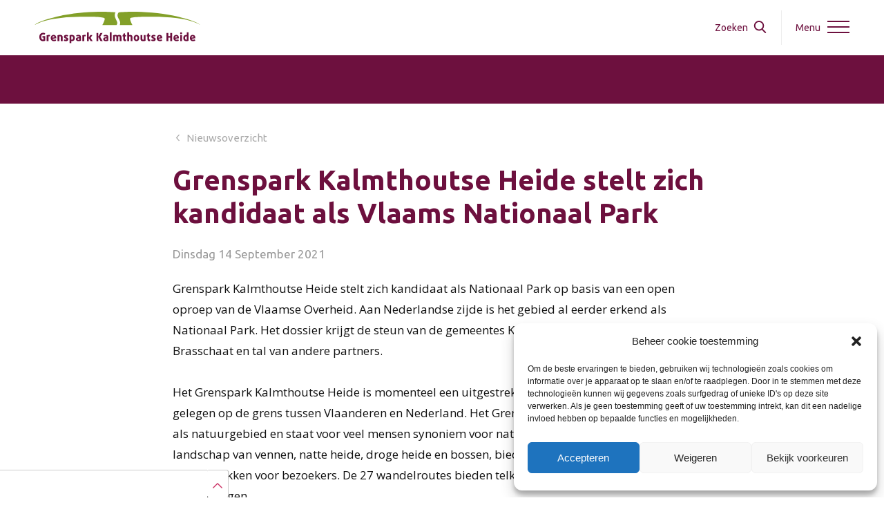

--- FILE ---
content_type: text/html; charset=UTF-8
request_url: https://grensparkkalmthoutseheide.com/grenspark-kalmthoutse-heide-stelt-zich-kandidaat-als-vlaams-nationaal-park/
body_size: 18771
content:
<!doctype html><html lang="nl-NL"><head><meta charset="UTF-8"><meta name="viewport" content="width=device-width, initial-scale=1"><link rel="stylesheet" media="print" onload="this.onload=null;this.media='all';" id="ao_optimized_gfonts" href="https://fonts.googleapis.com/css?family=Ubuntu%3A100%2C100italic%2C200%2C200italic%2C300%2C300italic%2C400%2C400italic%2C500%2C500italic%2C600%2C600italic%2C700%2C700italic%2C800%2C800italic%2C900%2C900italic%7COpen+Sans%3A100%2C100italic%2C200%2C200italic%2C300%2C300italic%2C400%2C400italic%2C500%2C500italic%2C600%2C600italic%2C700%2C700italic%2C800%2C800italic%2C900%2C900italic&amp;display=swap"><link rel="profile" href="https://gmpg.org/xfn/11"><meta name='robots' content='index, follow, max-image-preview:large, max-snippet:-1, max-video-preview:-1' /><meta name="clonable-verification" content="aa4dd997b31455394a1bae0b2e1fe4c7a87ad326"> <!-- This site is optimized with the Yoast SEO plugin v24.3 - https://yoast.com/wordpress/plugins/seo/ --><link media="all" href="https://grensparkkalmthoutseheide.com/wp-content/cache/autoptimize/css/autoptimize_43c26cdaa2bb9af9d51a7988eed5d5eb.css" rel="stylesheet"><title>Grenspark Kalmthoutse Heide stelt zich kandidaat als Vlaams Nationaal Park - Grenspark Kalmthoutse Heide</title><link rel="canonical" href="https://grensparkkalmthoutseheide.com/grenspark-kalmthoutse-heide-stelt-zich-kandidaat-als-vlaams-nationaal-park/" /><meta property="og:locale" content="nl_NL" /><meta property="og:type" content="article" /><meta property="og:title" content="Grenspark Kalmthoutse Heide stelt zich kandidaat als Vlaams Nationaal Park - Grenspark Kalmthoutse Heide" /><meta property="og:url" content="https://grensparkkalmthoutseheide.com/grenspark-kalmthoutse-heide-stelt-zich-kandidaat-als-vlaams-nationaal-park/" /><meta property="og:site_name" content="Grenspark Kalmthoutse Heide" /><meta property="article:publisher" content="https://www.facebook.com/grensparkkalmthoutseheide/" /><meta property="article:published_time" content="2021-09-14T12:15:05+00:00" /><meta property="article:modified_time" content="2021-09-14T12:15:54+00:00" /><meta property="og:image" content="https://grensparkkalmthoutseheide.com/wp-content/uploads/2021/09/Grenspark-Kalmthoutse-Heide-foto-Eddy-Sels-scaled.jpg" /><meta property="og:image:width" content="2560" /><meta property="og:image:height" content="1711" /><meta property="og:image:type" content="image/jpeg" /><meta name="author" content="Milenka Wyckmans" /><meta name="twitter:card" content="summary_large_image" /><meta name="twitter:label1" content="Geschreven door" /><meta name="twitter:data1" content="Milenka Wyckmans" /> <script type="application/ld+json" class="yoast-schema-graph">{"@context":"https://schema.org","@graph":[{"@type":"Article","@id":"https://grensparkkalmthoutseheide.com/grenspark-kalmthoutse-heide-stelt-zich-kandidaat-als-vlaams-nationaal-park/#article","isPartOf":{"@id":"https://grensparkkalmthoutseheide.com/grenspark-kalmthoutse-heide-stelt-zich-kandidaat-als-vlaams-nationaal-park/"},"author":{"name":"Milenka Wyckmans","@id":"https://grensparkkalmthoutseheide.com/#/schema/person/5770438e9508496608f084f6c0470450"},"headline":"Grenspark Kalmthoutse Heide stelt zich kandidaat als Vlaams Nationaal Park","datePublished":"2021-09-14T12:15:05+00:00","dateModified":"2021-09-14T12:15:54+00:00","mainEntityOfPage":{"@id":"https://grensparkkalmthoutseheide.com/grenspark-kalmthoutse-heide-stelt-zich-kandidaat-als-vlaams-nationaal-park/"},"wordCount":10,"publisher":{"@id":"https://grensparkkalmthoutseheide.com/#organization"},"image":{"@id":"https://grensparkkalmthoutseheide.com/grenspark-kalmthoutse-heide-stelt-zich-kandidaat-als-vlaams-nationaal-park/#primaryimage"},"thumbnailUrl":"https://grensparkkalmthoutseheide.com/wp-content/uploads/2021/09/Grenspark-Kalmthoutse-Heide-foto-Eddy-Sels-scaled.jpg","articleSection":["Organisatie"],"inLanguage":"nl-NL"},{"@type":"WebPage","@id":"https://grensparkkalmthoutseheide.com/grenspark-kalmthoutse-heide-stelt-zich-kandidaat-als-vlaams-nationaal-park/","url":"https://grensparkkalmthoutseheide.com/grenspark-kalmthoutse-heide-stelt-zich-kandidaat-als-vlaams-nationaal-park/","name":"Grenspark Kalmthoutse Heide stelt zich kandidaat als Vlaams Nationaal Park - Grenspark Kalmthoutse Heide","isPartOf":{"@id":"https://grensparkkalmthoutseheide.com/#website"},"primaryImageOfPage":{"@id":"https://grensparkkalmthoutseheide.com/grenspark-kalmthoutse-heide-stelt-zich-kandidaat-als-vlaams-nationaal-park/#primaryimage"},"image":{"@id":"https://grensparkkalmthoutseheide.com/grenspark-kalmthoutse-heide-stelt-zich-kandidaat-als-vlaams-nationaal-park/#primaryimage"},"thumbnailUrl":"https://grensparkkalmthoutseheide.com/wp-content/uploads/2021/09/Grenspark-Kalmthoutse-Heide-foto-Eddy-Sels-scaled.jpg","datePublished":"2021-09-14T12:15:05+00:00","dateModified":"2021-09-14T12:15:54+00:00","breadcrumb":{"@id":"https://grensparkkalmthoutseheide.com/grenspark-kalmthoutse-heide-stelt-zich-kandidaat-als-vlaams-nationaal-park/#breadcrumb"},"inLanguage":"nl-NL","potentialAction":[{"@type":"ReadAction","target":["https://grensparkkalmthoutseheide.com/grenspark-kalmthoutse-heide-stelt-zich-kandidaat-als-vlaams-nationaal-park/"]}]},{"@type":"ImageObject","inLanguage":"nl-NL","@id":"https://grensparkkalmthoutseheide.com/grenspark-kalmthoutse-heide-stelt-zich-kandidaat-als-vlaams-nationaal-park/#primaryimage","url":"https://grensparkkalmthoutseheide.com/wp-content/uploads/2021/09/Grenspark-Kalmthoutse-Heide-foto-Eddy-Sels-scaled.jpg","contentUrl":"https://grensparkkalmthoutseheide.com/wp-content/uploads/2021/09/Grenspark-Kalmthoutse-Heide-foto-Eddy-Sels-scaled.jpg","width":2560,"height":1711,"caption":"SONY DSC"},{"@type":"BreadcrumbList","@id":"https://grensparkkalmthoutseheide.com/grenspark-kalmthoutse-heide-stelt-zich-kandidaat-als-vlaams-nationaal-park/#breadcrumb","itemListElement":[{"@type":"ListItem","position":1,"name":"Home","item":"https://grensparkkalmthoutseheide.com/"},{"@type":"ListItem","position":2,"name":"Grenspark Kalmthoutse Heide stelt zich kandidaat als Vlaams Nationaal Park"}]},{"@type":"WebSite","@id":"https://grensparkkalmthoutseheide.com/#website","url":"https://grensparkkalmthoutseheide.com/","name":"Grenspark Kalmthoutse Heide","description":"","publisher":{"@id":"https://grensparkkalmthoutseheide.com/#organization"},"potentialAction":[{"@type":"SearchAction","target":{"@type":"EntryPoint","urlTemplate":"https://grensparkkalmthoutseheide.com/?s={search_term_string}"},"query-input":{"@type":"PropertyValueSpecification","valueRequired":true,"valueName":"search_term_string"}}],"inLanguage":"nl-NL"},{"@type":"Organization","@id":"https://grensparkkalmthoutseheide.com/#organization","name":"Grenspark Kalmthoutse Heide","url":"https://grensparkkalmthoutseheide.com/","logo":{"@type":"ImageObject","inLanguage":"nl-NL","@id":"https://grensparkkalmthoutseheide.com/#/schema/logo/image/","url":"https://grensparkkalmthoutseheide.com/wp-content/uploads/2020/01/logo-color.svg","contentUrl":"https://grensparkkalmthoutseheide.com/wp-content/uploads/2020/01/logo-color.svg","caption":"Grenspark Kalmthoutse Heide"},"image":{"@id":"https://grensparkkalmthoutseheide.com/#/schema/logo/image/"},"sameAs":["https://www.facebook.com/grensparkkalmthoutseheide/","https://www.instagram.com/grensparkkalmthoutseheide/"]},{"@type":"Person","@id":"https://grensparkkalmthoutseheide.com/#/schema/person/5770438e9508496608f084f6c0470450","name":"Milenka Wyckmans","url":"https://grensparkkalmthoutseheide.com/author/milenka-wyckmans/"}]}</script> <!-- / Yoast SEO plugin. --><link rel='dns-prefetch' href='//developers.google.com' /><link href='https://fonts.gstatic.com' crossorigin='anonymous' rel='preconnect' /><link rel="alternate" type="application/rss+xml" title="Grenspark Kalmthoutse Heide &raquo; feed" href="https://grensparkkalmthoutseheide.com/feed/" /><link rel="alternate" type="application/rss+xml" title="Grenspark Kalmthoutse Heide &raquo; reacties feed" href="https://grensparkkalmthoutseheide.com/comments/feed/" /><link rel="alternate" hreflang="x-default" href="https://grensparkkalmthoutseheide.com/grenspark-kalmthoutse-heide-stelt-zich-kandidaat-als-vlaams-nationaal-park/" /><link rel="alternate" hreflang="nl-nl" href="https://grensparkkalmthoutseheide.com/grenspark-kalmthoutse-heide-stelt-zich-kandidaat-als-vlaams-nationaal-park/" /><link rel="alternate" hreflang="fr-fr" href="https://grensparkkalmthoutseheide.com/fr/grenspark-kalmthoutse-heide-stelt-zich-kandidaat-als-vlaams-nationaal-park/" /><link rel="alternate" hreflang="en-gb" href="https://grensparkkalmthoutseheide.com/en/grenspark-kalmthoutse-heide-stelt-zich-kandidaat-als-vlaams-nationaal-park/" /><link rel="alternate" hreflang="de-de" href="https://grensparkkalmthoutseheide.com/de/grenspark-kalmthoutse-heide-stelt-zich-kandidaat-als-vlaams-nationaal-park/" /><link rel='stylesheet' id='elementor-post-2173-css' href='https://grensparkkalmthoutseheide.com/wp-content/cache/autoptimize/css/autoptimize_single_3f436f9703304d343898f9a7016d8556.css?ver=1734528643' media='all' /><link rel='stylesheet' id='elementor-global-css' href='https://grensparkkalmthoutseheide.com/wp-content/cache/autoptimize/css/autoptimize_single_8bc5e23e5b522f1b5597ed9d490125ca.css?ver=1727947977' media='all' /><link rel='stylesheet' id='elementor-post-12-css' href='https://grensparkkalmthoutseheide.com/wp-content/cache/autoptimize/css/autoptimize_single_ac80bfc3a8705fbfdbf97fcb7d51d3a7.css?ver=1760356960' media='all' /><link rel='stylesheet' id='elementor-post-271-css' href='https://grensparkkalmthoutseheide.com/wp-content/cache/autoptimize/css/autoptimize_single_68dec277ab202ead565c5fe1948e1ac3.css?ver=1734528644' media='all' /><link rel='stylesheet' id='elementor-post-1356-css' href='https://grensparkkalmthoutseheide.com/wp-content/cache/autoptimize/css/autoptimize_single_1f8d367683a3050ce01364ce4475a64e.css?ver=1734528662' media='all' /><link rel='stylesheet' id='elementor-post-4428-css' href='https://grensparkkalmthoutseheide.com/wp-content/cache/autoptimize/css/autoptimize_single_dbccfbf40d1fe94d5b8183bd79caf9f9.css?ver=1734528645' media='all' /><link rel='stylesheet' id='elementor-post-79-css' href='https://grensparkkalmthoutseheide.com/wp-content/cache/autoptimize/css/autoptimize_single_7fe42b9065c2c38bca8bb2a43264a731.css?ver=1756288323' media='all' /><link rel="preconnect" href="https://fonts.gstatic.com/" crossorigin><script src="https://grensparkkalmthoutseheide.com/wp-includes/js/jquery/jquery.min.js?ver=3.7.1" id="jquery-core-js"></script> <script type="text/plain" data-service="acf-custom-maps" data-category="marketing" data-cmplz-src="https://maps.googleapis.com/maps/api/js?key=AIzaSyBwZYreocDZE1idrUlJrQ3CJY_iMJCY8xo&amp;ver=1" id="ae-gmap-js"></script> <script src="https://developers.google.com/maps/documentation/javascript/examples/markerclusterer/markerclusterer.js?ver=1" id="ae-gmap-cluster-js"></script> <script id="equal-height-columns-js-extra">var equalHeightColumnElements = {"element-groups":{"1":{"selector":".activity-tile .title","breakpoint":768},"2":{"selector":".news-tile .title","breakpoint":768},"3":{"selector":".host-tile .column","breakpoint":768},"4":{"selector":".ports-tile .title .ae-element-custom-field","breakpoint":768},"5":{"selector":".action_block, .action_block .link-overlay a","breakpoint":0}}};</script> <script id="search-filter-plugin-build-js-extra">var SF_LDATA = {"ajax_url":"https:\/\/grensparkkalmthoutseheide.com\/wp-admin\/admin-ajax.php","home_url":"https:\/\/grensparkkalmthoutseheide.com\/","extensions":[]};</script> <link rel="https://api.w.org/" href="https://grensparkkalmthoutseheide.com/wp-json/" /><link rel="alternate" title="JSON" type="application/json" href="https://grensparkkalmthoutseheide.com/wp-json/wp/v2/posts/5195" /><link rel="EditURI" type="application/rsd+xml" title="RSD" href="https://grensparkkalmthoutseheide.com/xmlrpc.php?rsd" /><meta name="generator" content="WordPress 6.7.4" /><link rel='shortlink' href='https://grensparkkalmthoutseheide.com/?p=5195' /><link rel="alternate" title="oEmbed (JSON)" type="application/json+oembed" href="https://grensparkkalmthoutseheide.com/wp-json/oembed/1.0/embed?url=https%3A%2F%2Fgrensparkkalmthoutseheide.com%2Fgrenspark-kalmthoutse-heide-stelt-zich-kandidaat-als-vlaams-nationaal-park%2F" /><link rel="alternate" title="oEmbed (XML)" type="text/xml+oembed" href="https://grensparkkalmthoutseheide.com/wp-json/oembed/1.0/embed?url=https%3A%2F%2Fgrensparkkalmthoutseheide.com%2Fgrenspark-kalmthoutse-heide-stelt-zich-kandidaat-als-vlaams-nationaal-park%2F&#038;format=xml" /> <!-- Start Clonable Language Switcher --> <script>const clonableLSC = {
                'backgroundColor': '#ffffff',
                'backgroundHoverColor': '#efefef',
                'textColor': '#000000',
                'menuTextColor': '#000000',
                'hasRoundedFlags': (1 === 1),
                'showFlag': (1 === 1),
                'showName': (0 === 1),
                'showCountry': false,
                'size': 'sm',
                'position': 'bottom-left',
                'isStatic': true,
                'placement': 'before',
                'queryInput': '',
                'hasHoverTrigger': true,
                'hasClickTrigger': true,
                'languages': [{"clonableLocaleCode":"nl_NL","clonableDisplayLanguage":"","clonableUrl":"https://grensparkkalmthoutseheideU+002Ecom"},{"clonableLocaleCode":"fr_FR","clonableDisplayLanguage":"","clonableUrl":"https://grensparkkalmthoutseheideU+002Ecom/fr/"},{"clonableLocaleCode":"en_GB","clonableDisplayLanguage":"","clonableUrl":"https://grensparkkalmthoutseheideU+002Ecom/en/"},{"clonableLocaleCode":"de_DE","clonableDisplayLanguage":"","clonableUrl":"https://grensparkkalmthoutseheideU+002Ecom/de/"}]
            }</script> <script defer src="https://modules.clonable.net/language-switcher/js/init.js?v=1.2.0"></script> <!-- End Clonable Language Switcher --><link rel="alternate" hreflang="nl-NL" href="https://grensparkkalmthoutseheide.com/grenspark-kalmthoutse-heide-stelt-zich-kandidaat-als-vlaams-nationaal-park/"/><link rel="alternate" hreflang="en-GB" href="https://grensparkkalmthoutseheide.com/en/grenspark-kalmthoutse-heide-stelt-zich-kandidaat-als-vlaams-nationaal-park/"/><link rel="alternate" hreflang="nl" href="https://grensparkkalmthoutseheide.com/grenspark-kalmthoutse-heide-stelt-zich-kandidaat-als-vlaams-nationaal-park/"/><link rel="alternate" hreflang="en" href="https://grensparkkalmthoutseheide.com/en/grenspark-kalmthoutse-heide-stelt-zich-kandidaat-als-vlaams-nationaal-park/"/><meta name="generator" content="Elementor 3.15.3; features: e_dom_optimization, e_optimized_assets_loading; settings: css_print_method-external, google_font-enabled, font_display-auto"> <!-- Google tag (gtag.js) --> <script type="text/plain" data-service="google-analytics" data-category="statistics" async data-cmplz-src="https://www.googletagmanager.com/gtag/js?id=G-GDRJD746K2"></script> <script>window.dataLayer = window.dataLayer || [];
  function gtag(){dataLayer.push(arguments);}
  gtag('js', new Date());

  gtag('config', 'G-GDRJD746K2');</script> <meta name="clonable-verification" content="aa4dd997b31455394a1bae0b2e1fe4c7a87ad326"><link rel="icon" href="https://grensparkkalmthoutseheide.com/wp-content/uploads/2020/02/cropped-icon-new-32x32.png" sizes="32x32" /><link rel="icon" href="https://grensparkkalmthoutseheide.com/wp-content/uploads/2020/02/cropped-icon-new-192x192.png" sizes="192x192" /><link rel="apple-touch-icon" href="https://grensparkkalmthoutseheide.com/wp-content/uploads/2020/02/cropped-icon-new-180x180.png" /><meta name="msapplication-TileImage" content="https://grensparkkalmthoutseheide.com/wp-content/uploads/2020/02/cropped-icon-new-270x270.png" /></head><body data-cmplz=1 class="post-template-default single single-post postid-5195 single-format-standard wp-custom-logo wp-embed-responsive translatepress-nl_NL theme-default elementor-default elementor-kit-2173 elementor-page-1356"> <a class="skip-link screen-reader-text" href="#content">Ga naar de inhoud</a><div data-elementor-type="header" data-elementor-id="12" class="elementor elementor-12 elementor-location-header" data-elementor-post-type="elementor_library"><section class="has_ae_slider elementor-section elementor-top-section elementor-element elementor-element-f06c768 elementor-section-content-middle header elementor-section-boxed elementor-section-height-default elementor-section-height-default ae-bg-gallery-type-default" data-id="f06c768" data-element_type="section" data-settings="{&quot;background_background&quot;:&quot;gradient&quot;,&quot;sticky&quot;:&quot;top&quot;,&quot;sticky_on&quot;:[&quot;desktop&quot;,&quot;tablet&quot;],&quot;sticky_effects_offset&quot;:70,&quot;sticky_offset&quot;:0}"><div class="elementor-container elementor-column-gap-default"><div class="has_ae_slider elementor-column elementor-col-50 elementor-top-column elementor-element elementor-element-3616358 left ae-bg-gallery-type-default" data-id="3616358" data-element_type="column" data-settings="{&quot;background_background&quot;:&quot;classic&quot;}"><div class="elementor-widget-wrap elementor-element-populated"><div class="elementor-element elementor-element-869b745 logo-white elementor-widget elementor-widget-image" data-id="869b745" data-element_type="widget" data-widget_type="image.default"><div class="elementor-widget-container"> <a href="https://grensparkkalmthoutseheide.com/"> <img width="1" height="1" src="https://grensparkkalmthoutseheide.com/wp-content/uploads/2020/01/logo-white.svg" class="attachment-full size-full wp-image-17" alt="" /> </a></div></div><div class="elementor-element elementor-element-34aca81 logo-color elementor-widget elementor-widget-theme-site-logo elementor-widget-image" data-id="34aca81" data-element_type="widget" data-widget_type="theme-site-logo.default"><div class="elementor-widget-container"> <a href="https://grensparkkalmthoutseheide.com"> <img width="1" height="1" src="https://grensparkkalmthoutseheide.com/wp-content/uploads/2020/01/logo-color.svg" class="attachment-full size-full wp-image-16" alt="" /> </a></div></div></div></div><div class="has_ae_slider elementor-column elementor-col-50 elementor-top-column elementor-element elementor-element-11d212e right ae-bg-gallery-type-default" data-id="11d212e" data-element_type="column"><div class="elementor-widget-wrap elementor-element-populated"><div class="elementor-element elementor-element-a753311 languages no_margin elementor-widget__width-auto elementor-hidden-phone elementor-hidden-desktop elementor-hidden-tablet elementor-widget elementor-widget-text-editor" data-id="a753311" data-element_type="widget" data-widget_type="text-editor.default"><div class="elementor-widget-container"> <!--<a href="https://grensparkkalmthoutseheide.com/francais">Français</a>  |  --><a href="https://grensparkkalmthoutseheide.com/english">English</a></div></div><div class="elementor-element elementor-element-7b99aa2 elementor-search-form--skin-full_screen search dutch elementor-widget__width-auto elementor-hidden-phone elementor-widget elementor-widget-search-form" data-id="7b99aa2" data-element_type="widget" data-settings="{&quot;skin&quot;:&quot;full_screen&quot;}" data-widget_type="search-form.default"><div class="elementor-widget-container"><form class="elementor-search-form" action="https://grensparkkalmthoutseheide.com" method="get" role="search"><div class="elementor-search-form__toggle" tabindex="0" role="button"> <i aria-hidden="true" class="fas fa-search"></i> <span class="elementor-screen-only">Zoek</span></div><div class="elementor-search-form__container"> <label class="elementor-screen-only" for="elementor-search-form-7b99aa2">Zoek</label> <input id="elementor-search-form-7b99aa2" placeholder="Typ hier uw zoekopdracht..." class="elementor-search-form__input" type="search" name="s" value=""><div class="dialog-lightbox-close-button dialog-close-button" role="button" tabindex="0"> <i aria-hidden="true" class="eicon-close"></i> <span class="elementor-screen-only">Sluit dit zoekvak.</span></div></div></form></div></div><div class="elementor-element elementor-element-1d5ccd1 elementor-widget__width-auto elementor-hidden-phone elementor-widget elementor-widget-html" data-id="1d5ccd1" data-element_type="widget" data-widget_type="html.default"><div class="elementor-widget-container"><div class="separator"></div></div></div><div class="elementor-element elementor-element-3553174 hamburger no_margin hamburger-menu elementor-widget__width-auto elementor-hidden-phone elementor-widget elementor-widget-text-editor" data-id="3553174" data-element_type="widget" data-widget_type="text-editor.default"><div class="elementor-widget-container"><p><a href="%23elementor-action%3Aaction%3Dpopup%3Aopen%26settings%3DeyJpZCI6Ijc5IiwidG9nZ2xlIjpmYWxzZX0%3D">Menu</a></p></div></div><div class="elementor-element elementor-element-4349055 hamburger-mobile-wrapper elementor-widget__width-auto elementor-hidden-desktop elementor-hidden-tablet elementor-widget elementor-widget-html" data-id="4349055" data-element_type="widget" data-settings="{&quot;sticky&quot;:&quot;top&quot;,&quot;sticky_on&quot;:[&quot;mobile&quot;],&quot;sticky_offset&quot;:25,&quot;sticky_effects_offset&quot;:25}" data-widget_type="html.default"><div class="elementor-widget-container"> <a href="%23elementor-action%3Aaction%3Dpopup%3Aopen%26settings%3DeyJpZCI6Ijc5IiwidG9nZ2xlIjpmYWxzZX0%3D"><div class="hamburger-mobile"></div></a></div></div><div class="elementor-element elementor-element-65406fb elementor-widget__width-auto elementor-fixed elementor-view-stacked elementor-hidden-phone scroll-to-top elementor-shape-circle elementor-widget elementor-widget-icon" data-id="65406fb" data-element_type="widget" data-settings="{&quot;_position&quot;:&quot;fixed&quot;}" data-widget_type="icon.default"><div class="elementor-widget-container"><div class="elementor-icon-wrapper"> <a class="elementor-icon" href="#top"> <svg xmlns="http://www.w3.org/2000/svg" width="24" height="24" viewBox="0 0 24 24"><g transform="translate(0 24) rotate(-90)"><path d="M10.64,7.023l5.6,6.488L10.64,20l1.553,1.335L18.95,13.51,12.193,5.68Z" transform="translate(-2.66 -1.42)" fill="#fff"></path><rect width="24" height="24" fill="none"></rect></g></svg> </a></div></div></div></div></div></div></section></div><div data-elementor-type="single" data-elementor-id="1356" class="elementor elementor-1356 elementor-location-single post-5195 post type-post status-publish format-standard has-post-thumbnail hentry category-organisatie" data-elementor-post-type="elementor_library"><section class="has_ae_slider elementor-section elementor-top-section elementor-element elementor-element-4e60350 elementor-section-height-min-height elementor-section-boxed elementor-section-height-default elementor-section-items-middle ae-bg-gallery-type-default" data-id="4e60350" data-element_type="section" id="top" data-settings="{&quot;background_background&quot;:&quot;classic&quot;}"><div class="elementor-container elementor-column-gap-default"><div class="has_ae_slider elementor-column elementor-col-100 elementor-top-column elementor-element elementor-element-02be994 ae-bg-gallery-type-default" data-id="02be994" data-element_type="column"><div class="elementor-widget-wrap"></div></div></div></section><section class="has_ae_slider elementor-section elementor-top-section elementor-element elementor-element-08042d0 elementor-section-boxed elementor-section-height-default elementor-section-height-default ae-bg-gallery-type-default" data-id="08042d0" data-element_type="section"><div class="elementor-container elementor-column-gap-default"><div class="has_ae_slider elementor-column elementor-col-100 elementor-top-column elementor-element elementor-element-4968962 ae-bg-gallery-type-default" data-id="4968962" data-element_type="column"><div class="elementor-widget-wrap elementor-element-populated"><div class="elementor-element elementor-element-188876b go_back elementor-widget elementor-widget-button" data-id="188876b" data-element_type="widget" data-widget_type="button.default"><div class="elementor-widget-container"><div class="elementor-button-wrapper"> <a class="elementor-button elementor-button-link elementor-size-sm" href="https://grensparkkalmthoutseheide.com/nieuws/"> <span class="elementor-button-content-wrapper"> <span class="elementor-button-icon elementor-align-icon-left"> <svg xmlns="http://www.w3.org/2000/svg" xmlns:xlink="http://www.w3.org/1999/xlink" id="Layer_1" x="0px" y="0px" viewBox="0 0 20 20" style="enable-background:new 0 0 20 20;" xml:space="preserve"> <g id="Group_437" transform="translate(20 20) rotate(180)"> <path id="Path_319" class="st0" d="M6.7,4.7l4.7,5.4l-4.7,5.4l1.3,1.1l5.6-6.5L7.9,3.5L6.7,4.7z"></path> <rect id="Rectangle_594" class="st1" width="20" height="20"></rect> </g> </svg> </span> <span class="elementor-button-text">Nieuwsoverzicht</span> </span> </a></div></div></div><div class="elementor-element elementor-element-86692da elementor-widget elementor-widget-theme-post-title elementor-page-title elementor-widget-heading" data-id="86692da" data-element_type="widget" data-widget_type="theme-post-title.default"><div class="elementor-widget-container"><h1 class="elementor-heading-title elementor-size-default">Grenspark Kalmthoutse Heide stelt zich kandidaat als Vlaams Nationaal Park</h1></div></div><div class="elementor-element elementor-element-567ca76 elementor-widget elementor-widget-post-info" data-id="567ca76" data-element_type="widget" data-widget_type="post-info.default"><div class="elementor-widget-container"><ul class="elementor-inline-items elementor-icon-list-items elementor-post-info"><li class="elementor-icon-list-item elementor-repeater-item-8e7ef14 elementor-inline-item" itemprop="datePublished"> <span class="elementor-icon-list-text elementor-post-info__item elementor-post-info__item--type-date"> dinsdag 14 september 2021 </span></li></ul></div></div><div class="elementor-element elementor-element-a29f2a7 elementor-widget elementor-widget-text-editor" data-id="a29f2a7" data-element_type="widget" data-widget_type="text-editor.default"><div class="elementor-widget-container"><p>Grenspark Kalmthoutse Heide stelt zich kandidaat als Nationaal Park op basis van een open oproep van de Vlaamse Overheid. Aan Nederlandse zijde is het gebied al eerder erkend als Nationaal Park. Het dossier krijgt de steun van de gemeentes Kalmthout, Essen, Stabroek en Brasschaat en tal van andere partners.</p><p>Het Grenspark Kalmthoutse Heide is momenteel een uitgestrekt natuurgebied van 6000 ha gelegen op de grens tussen Vlaanderen en Nederland. Het Grenspark is bovenlokaal goed gekend als natuurgebied en staat voor veel mensen synoniem voor natuur in Vlaanderen. Met een divers landschap van vennen, natte heide, droge heide en bossen, biedt het gebied een enorme rijkdom aan indrukken voor bezoekers. De 27 wandelroutes bieden telkens nieuwe zichten en ontdekkingen.</p><p>Grenspark Kalmthoutse Heide is een hotspot voor biodiversiteit met onder andere meer dan 1000 soorten nachtvlinders, tal van zeldzame vogelsoorten zoals de nachtzwaluw en ook rijk aanbod aan specifieke flora. Daarom is het gebied Europees beschermd onder Natura 2000.</p><p><strong>Een jaar de tijd om te werken aan definitieve kandidatuur</strong></p><p>Martin Groffen (voorzitter Grenspark Kalmthoutse Heide): “We zijn blij om samen met de partners deze stap te zetten. We werken op deze manier verder aan een mooi en robuust natuurgebied met belangrijke kansen voor toerisme en lokale economie. We hebben ook goed geluisterd naar de feedback die is geformuleerd en hebben daarnaar onze plannen aangepast.”</p><p>Er ontstond de voorbije weken ongerustheid over eventuele uitbreidingsplannen van Grenspark Kalmthoutse Heide. De plannen zijn samen met gemeentebesturen bijgestuurd om tegemoet te komen aan deze bezorgdheden. Grenspark Kalmthoutse Heide dient daarom enkel het huidige gebied in voor de selectiefase van Nationale Parken.</p><p>Indien de Vlaamse Overheid deze kandidatuur erkent voor de volgende fase in de selectie, krijgt Grenspark Kalmthoutse Heide een jaar de tijd om haar plannen te concretiseren en een definitieve kandidatuur voor te stellen. Daarbij wordt uiteraard de feedback van alle betrokkenen ter harte genomen.</p><p><strong>Wat is een Nationaal Park Vlaanderen? </strong></p><p>Volgens de definitie van de Vlaamse Overheid: Een Nationaal Park Vlaanderen is een erkend, geografisch afgebakend gebied van voldoende grote omvang met een uitzonderlijke natuurwaarde en een internationale uitstraling. Het beheer is gericht op het bereiken van een duurzame bescherming en ontwikkeling van landschapsecologische processen en de bijhorende ecosystemen, habitats en soorten tezamen met de gebiedscoalitie. Het unieke natuurlijke milieu, landschap en erfgoed bieden mogelijkheden tot toeristisch recreatieve ontwikkeling en promotie, echter steeds binnen de draagkracht van de natuur en haar omgeving.</p><p><a href="https://www.natuurenbos.be/nationaleparkenvlaanderen" target="_blank" rel="noopener">https://www.natuurenbos.be/nationaleparkenvlaanderen</a></p><p><img class="size-large wp-image-5196" src="https://grensparkkalmthoutseheide.com/wp-content/uploads/2021/09/Grenspark-Kalmthoutse-Heide-foto-Eddy-Sels-1024x685.jpg" alt="" width="800" height="535" /></p></div></div></div></div></div></section><section class="has_ae_slider elementor-section elementor-top-section elementor-element elementor-element-68b6d92 elementor-section-boxed elementor-section-height-default elementor-section-height-default ae-bg-gallery-type-default" data-id="68b6d92" data-element_type="section"><div class="elementor-container elementor-column-gap-default"><div class="has_ae_slider elementor-column elementor-col-100 elementor-top-column elementor-element elementor-element-b8e567e ae-bg-gallery-type-default" data-id="b8e567e" data-element_type="column"><div class="elementor-widget-wrap elementor-element-populated"></div></div></div></section><section class="has_ae_slider elementor-section elementor-top-section elementor-element elementor-element-eab3888 elementor-section-boxed elementor-section-height-default elementor-section-height-default ae-bg-gallery-type-default" data-id="eab3888" data-element_type="section"><div class="elementor-container elementor-column-gap-default"><div class="has_ae_slider elementor-column elementor-col-100 elementor-top-column elementor-element elementor-element-15a4c62 ae-bg-gallery-type-default" data-id="15a4c62" data-element_type="column"><div class="elementor-widget-wrap elementor-element-populated"><div class="elementor-element elementor-element-4f0fb8d elementor-widget elementor-widget-text-editor" data-id="4f0fb8d" data-element_type="widget" data-widget_type="text-editor.default"><div class="elementor-widget-container"></div></div><div class="elementor-element elementor-element-fd3f59d elementor-widget elementor-widget-button" data-id="fd3f59d" data-element_type="widget" data-widget_type="button.default"><div class="elementor-widget-container"><div class="elementor-button-wrapper"> <a class="elementor-button elementor-button-link elementor-size-sm" href="https://grensparkkalmthoutseheide.com/actueel/nieuws/"> <span class="elementor-button-content-wrapper"> <span class="elementor-button-icon elementor-align-icon-left"> <svg xmlns="http://www.w3.org/2000/svg" width="20" height="20" viewBox="0 0 20 20"><g id="Group_437" data-name="Group 437" transform="translate(20 20) rotate(180)"><path id="Path_319" data-name="Path 319" d="M10.64,6.8l4.669,5.406L10.64,17.611l1.294,1.112,5.631-6.519L11.934,5.68Z" transform="translate(-3.99 -2.13)" fill="#fff"></path><rect id="Rectangle_594" data-name="Rectangle 594" width="20" height="20" fill="none"></rect></g></svg> </span> <span class="elementor-button-text">Nieuwsoverzicht</span> </span> </a></div></div></div><div class="elementor-element elementor-element-b415b21 crosslinks elementor-widget elementor-widget-text-editor" data-id="b415b21" data-element_type="widget" data-widget_type="text-editor.default"><div class="elementor-widget-container"></div></div></div></div></div></section></div><div data-elementor-type="footer" data-elementor-id="271" class="elementor elementor-271 elementor-location-footer" data-elementor-post-type="elementor_library"><section class="has_ae_slider elementor-section elementor-top-section elementor-element elementor-element-19fa358 elementor-section-boxed elementor-section-height-default elementor-section-height-default ae-bg-gallery-type-default" data-id="19fa358" data-element_type="section"><div class="elementor-container elementor-column-gap-default"><div class="has_ae_slider elementor-column elementor-col-100 elementor-top-column elementor-element elementor-element-87710ad ae-bg-gallery-type-default" data-id="87710ad" data-element_type="column"><div class="elementor-widget-wrap elementor-element-populated"><div class="elementor-element elementor-element-00a7d98 elementor-widget elementor-widget-template" data-id="00a7d98" data-element_type="widget" data-widget_type="template.default"><div class="elementor-widget-container"><div class="elementor-template"><div data-elementor-type="section" data-elementor-id="365" class="elementor elementor-365 elementor-location-footer" data-elementor-post-type="elementor_library"><section class="has_ae_slider elementor-section elementor-top-section elementor-element elementor-element-140e550 action_block elementor-section-boxed elementor-section-height-default elementor-section-height-default ae-bg-gallery-type-default" data-id="140e550" data-element_type="section"><div class="elementor-container elementor-column-gap-default"><div class="has_ae_slider elementor-column elementor-col-100 elementor-top-column elementor-element elementor-element-6ce8a6d ae-bg-gallery-type-default" data-id="6ce8a6d" data-element_type="column"><div class="elementor-widget-wrap elementor-element-populated"><div class="elementor-element elementor-element-82e803b link-overlay elementor-widget elementor-widget-text-editor" data-id="82e803b" data-element_type="widget" data-widget_type="text-editor.default"><div class="elementor-widget-container"> <a href="https://www.google.com">&nbsp;</a></div></div><section class="has_ae_slider elementor-section elementor-inner-section elementor-element elementor-element-0958282 inner elementor-section-boxed elementor-section-height-default elementor-section-height-default ae-bg-gallery-type-default" data-id="0958282" data-element_type="section"><div class="elementor-container elementor-column-gap-default"><div class="has_ae_slider elementor-column elementor-col-50 elementor-inner-column elementor-element elementor-element-515f6cb ae-bg-gallery-type-default" data-id="515f6cb" data-element_type="column"><div class="elementor-widget-wrap elementor-element-populated"><div class="elementor-element elementor-element-e7fb118 image elementor-widget elementor-widget-text-editor" data-id="e7fb118" data-element_type="widget" data-widget_type="text-editor.default"><div class="elementor-widget-container"> <img src="" alt="" /></div></div></div></div><div class="has_ae_slider elementor-column elementor-col-50 elementor-inner-column elementor-element elementor-element-62e2d04 ae-bg-gallery-type-default" data-id="62e2d04" data-element_type="column"><div class="elementor-widget-wrap elementor-element-populated"><div class="elementor-element elementor-element-dfc602a elementor-widget elementor-widget-text-editor" data-id="dfc602a" data-element_type="widget" data-widget_type="text-editor.default"><div class="elementor-widget-container"> Uitgelicht: Dag van de Stilte<br>27 oktober 2019</div></div><div class="elementor-element elementor-element-94fcc85 elementor-widget elementor-widget-text-editor" data-id="94fcc85" data-element_type="widget" data-widget_type="text-editor.default"><div class="elementor-widget-container"><p><p>Op 27 oktober 2019 organiseren we opnieuw een ‘Dag van de Stilte’! Die dag wordt ‘de tijd terug gezet’. Tijd ook voor genieten, verkennen en beleven van natuur binnen het prachtige Grenspark Kalmthoutse Heide!</p></p></div></div><div class="elementor-element elementor-element-a458f68 link elementor-widget elementor-widget-text-editor" data-id="a458f68" data-element_type="widget" data-widget_type="text-editor.default"><div class="elementor-widget-container"> Lees meer</div></div></div></div></div></section></div></div></div></section></div></div></div></div></div></div></div></section><section class="has_ae_slider elementor-section elementor-top-section elementor-element elementor-element-df43ac2 elementor-section-boxed elementor-section-height-default elementor-section-height-default ae-bg-gallery-type-default" data-id="df43ac2" data-element_type="section"><div class="elementor-container elementor-column-gap-default"><div class="has_ae_slider elementor-column elementor-col-100 elementor-top-column elementor-element elementor-element-d3104a7 ae-bg-gallery-type-default" data-id="d3104a7" data-element_type="column"><div class="elementor-widget-wrap elementor-element-populated"><div class="elementor-element elementor-element-eea33bc elementor-widget elementor-widget-template" data-id="eea33bc" data-element_type="widget" data-widget_type="template.default"><div class="elementor-widget-container"><div class="elementor-template"><div data-elementor-type="section" data-elementor-id="416" class="elementor elementor-416 elementor-location-footer" data-elementor-post-type="elementor_library"><section class="has_ae_slider elementor-section elementor-top-section elementor-element elementor-element-db97388 elementor-section-full_width instagram elementor-section-height-default elementor-section-height-default ae-bg-gallery-type-default" data-id="db97388" data-element_type="section"><div class="elementor-container elementor-column-gap-default"><div class="has_ae_slider elementor-column elementor-col-100 elementor-top-column elementor-element elementor-element-13e3077 ae-bg-gallery-type-default" data-id="13e3077" data-element_type="column"><div class="elementor-widget-wrap elementor-element-populated"><div class="elementor-element elementor-element-a401379 no_margin elementor-widget elementor-widget-text-editor" data-id="a401379" data-element_type="widget" data-widget_type="text-editor.default"><div class="elementor-widget-container"><p>#grensparkkalmthoutseheide</p></div></div><div class="elementor-element elementor-element-53c68ab no_margin elementor-widget elementor-widget-text-editor" data-id="53c68ab" data-element_type="widget" data-widget_type="text-editor.default"><div class="elementor-widget-container"><p>Bijzondere beelden vanuit het park, volg @grensparkkalmthoutseheide</p></div></div><div class="elementor-element elementor-element-91b9367 elementor-widget elementor-widget-jet-instagram-gallery" data-id="91b9367" data-element_type="widget" data-settings="{&quot;columns&quot;:&quot;5&quot;,&quot;columns_tablet&quot;:&quot;3&quot;,&quot;columns_mobile&quot;:&quot;1&quot;}" data-widget_type="jet-instagram-gallery.default"><div class="elementor-widget-container"><div class="elementor-jet-instagram-gallery jet-elements"><div class="jet-instagram-gallery__instance layout-type-masonry show-overlay-on-hover salvattore column-desktop-5 column-tablet-3 column-mobile-1" data-columns data-settings='{"layoutType":"masonry","columns":"5","columnsTablet":"3","columnsMobile":"1"}'><div class="jet-instagram-gallery__item "><div class="jet-instagram-gallery__inner"><a class="jet-instagram-gallery__link" href="https://www.instagram.com/p/DQhX5cCCVs3/" target="_blank" rel="nofollow"><div class="jet-instagram-gallery__media"><img class="jet-instagram-gallery__image" src="https://scontent-ams2-1.cdninstagram.com/v/t39.30808-6/572774912_1221459216676373_7729842964854377740_n.jpg?stp=dst-jpg_e35_tt6&#038;_nc_cat=102&#038;ccb=1-7&#038;_nc_sid=18de74&#038;efg=eyJlZmdfdGFnIjoiRkVFRC5iZXN0X2ltYWdlX3VybGdlbi5DMyJ9&#038;_nc_ohc=Ez0UexUwacgQ7kNvwGV24DP&#038;_nc_oc=Adn1kf1cJURlbvH1_d4GxYa-bK81sget2Js8LmZzMkQkg5vdD1p1xzqvghe6ByFWa2AUQ_5LUozHi0uOvZ21rELD&#038;_nc_zt=23&#038;_nc_ht=scontent-ams2-1.cdninstagram.com&#038;edm=ANo9K5cEAAAA&#038;_nc_gid=Pmp-EC96qdTi3rBocO4RVA&#038;oh=00_Afi69eDqEBTJgbY2pckE1DHMDnsrQqnAH9yQYL6iDesHBw&#038;oe=690C90E6" alt="𝟳 𝗵𝗲𝗶𝗱𝗲𝗯𝗲𝘄𝗼𝗻𝗲𝗿𝘀 𝗺𝗲𝘁 𝗲𝗲𝗻 𝗱𝘂𝗶𝘀𝘁𝗲𝗿 𝗸𝗮𝗻𝘁𝗷𝗲 🎃 𝗩𝗹𝗶𝗲𝗴𝗲𝗻𝘇𝘄&hellip;" loading="lazy"></div><div class="jet-instagram-gallery__content"></div></a></div></div><div class="jet-instagram-gallery__item "><div class="jet-instagram-gallery__inner"><a class="jet-instagram-gallery__link" href="https://www.instagram.com/p/DQezEyEjr3v/" target="_blank" rel="nofollow"><div class="jet-instagram-gallery__media"><img class="jet-instagram-gallery__image" src="https://scontent-ams2-1.cdninstagram.com/v/t39.30808-6/573048472_1221448556677439_4165314616148765995_n.jpg?stp=dst-jpg_e35_tt6&#038;_nc_cat=103&#038;ccb=1-7&#038;_nc_sid=18de74&#038;efg=eyJlZmdfdGFnIjoiRkVFRC5iZXN0X2ltYWdlX3VybGdlbi5DMyJ9&#038;_nc_ohc=RZtQejkp90YQ7kNvwG4DKSs&#038;_nc_oc=AdnkgInIvYm1OqrguaQ69LBvpSwQpJWOffnd7PNNFNw9kVv3WcyHiDw8Arkd9vp266lgBOTH2dKlI3awfAmPkMdr&#038;_nc_zt=23&#038;_nc_ht=scontent-ams2-1.cdninstagram.com&#038;edm=ANo9K5cEAAAA&#038;_nc_gid=Pmp-EC96qdTi3rBocO4RVA&#038;oh=00_AfiDFF5VMIWH12EqhH2kuCDZdorgxipts7EZl2VYqJiT5g&#038;oe=690C9C78" alt="𝟳 𝗵𝗲𝗶𝗱𝗲𝗯𝗲𝘄𝗼𝗻𝗲𝗿𝘀 𝗺𝗲𝘁 𝗲𝗲𝗻 𝗱𝘂𝗶𝘀𝘁𝗲𝗿 𝗸𝗮𝗻𝘁𝗷𝗲 🎃 𝗩𝗹𝗲𝗲𝗿𝗺𝘂𝗶𝘀&hellip;" loading="lazy"></div><div class="jet-instagram-gallery__content"></div></a></div></div><div class="jet-instagram-gallery__item "><div class="jet-instagram-gallery__inner"><a class="jet-instagram-gallery__link" href="https://www.instagram.com/p/DQcAisbCBap/" target="_blank" rel="nofollow"><div class="jet-instagram-gallery__media"><img class="jet-instagram-gallery__image" src="https://scontent-ams2-1.cdninstagram.com/v/t39.30808-6/574571319_1221437250011903_9219683217445699088_n.jpg?stp=dst-jpg_e35_tt6&#038;_nc_cat=106&#038;ccb=1-7&#038;_nc_sid=18de74&#038;efg=eyJlZmdfdGFnIjoiRkVFRC5iZXN0X2ltYWdlX3VybGdlbi5DMyJ9&#038;_nc_ohc=oAayIGAFSjUQ7kNvwE15uJ7&#038;_nc_oc=AdmZIG44bspjxjS_d2pQZMLMXPiOI9hIO8jAESNWehg6kMWcoH0TkLS7nxQ9et8yOy-ltyy3m1bglbAux5Hg3zFv&#038;_nc_zt=23&#038;_nc_ht=scontent-ams2-1.cdninstagram.com&#038;edm=ANo9K5cEAAAA&#038;_nc_gid=Pmp-EC96qdTi3rBocO4RVA&#038;oh=00_Afhg95ZpSdN8_uS6ae1JWAQRIu0NfAPMYUq3OqF8jK6-mQ&#038;oe=690C8BF7" alt="𝟳 𝗵𝗲𝗶𝗱𝗲𝗯𝗲𝘄𝗼𝗻𝗲𝗿𝘀 𝗺𝗲𝘁 𝗲𝗲𝗻 𝗱𝘂𝗶𝘀𝘁𝗲𝗿 𝗸𝗮𝗻𝘁𝗷𝗲 🎃 𝗥𝗮𝗮𝗳 🐦 (4&hellip;" loading="lazy"></div><div class="jet-instagram-gallery__content"></div></a></div></div><div class="jet-instagram-gallery__item "><div class="jet-instagram-gallery__inner"><a class="jet-instagram-gallery__link" href="https://www.instagram.com/reel/DQYvCJeDMED/" target="_blank" rel="nofollow"><div class="jet-instagram-gallery__media"><img class="jet-instagram-gallery__image" src="https://scontent-ams2-1.cdninstagram.com/v/t51.82787-15/572889713_18088614076934910_6449929300937500974_n.jpg?stp=dst-jpg_e35_tt6&#038;_nc_cat=109&#038;ccb=1-7&#038;_nc_sid=18de74&#038;efg=eyJlZmdfdGFnIjoiQ0xJUFMuYmVzdF9pbWFnZV91cmxnZW4uQzMifQ%3D%3D&#038;_nc_ohc=syGlzqO4w5AQ7kNvwEU-4HG&#038;_nc_oc=Adl-42EG5ylXCIX7GT-URYkOQ46D0BdPJBe3GCf2veCOpcAJdQKGJbJGOIaKgTxz7Or5DdViYe8kMsLor-RyOyAA&#038;_nc_zt=23&#038;_nc_ht=scontent-ams2-1.cdninstagram.com&#038;edm=ANo9K5cEAAAA&#038;_nc_gid=Pmp-EC96qdTi3rBocO4RVA&#038;oh=00_Afjy3VGS6PKk2ArSC5ImA7MSf6yobOq476XLE2T8tHjtdA&#038;oe=690CAC30" alt="𝟳 𝗵𝗲𝗶𝗱𝗲𝗯𝗲𝘄𝗼𝗻𝗲𝗿𝘀 𝗺𝗲𝘁 𝗲𝗲𝗻 𝗱𝘂𝗶𝘀𝘁𝗲𝗿 𝗸𝗮𝗻𝘁𝗷𝗲 🎃 𝗠𝗲𝗱𝗶𝗰𝗶𝗻𝗮𝗹&hellip;" loading="lazy"></div><div class="jet-instagram-gallery__content"></div></a></div></div><div class="jet-instagram-gallery__item "><div class="jet-instagram-gallery__inner"><a class="jet-instagram-gallery__link" href="https://www.instagram.com/p/DQXEtOODDXA/" target="_blank" rel="nofollow"><div class="jet-instagram-gallery__media"><img class="jet-instagram-gallery__image" src="https://scontent-ams2-1.cdninstagram.com/v/t39.30808-6/571146196_1219841316838163_8508028387042424906_n.jpg?stp=dst-jpg_e35_tt6&#038;_nc_cat=103&#038;ccb=1-7&#038;_nc_sid=18de74&#038;efg=eyJlZmdfdGFnIjoiRkVFRC5iZXN0X2ltYWdlX3VybGdlbi5DMyJ9&#038;_nc_ohc=oPi5aI1PCbYQ7kNvwGQg7eI&#038;_nc_oc=AdlneA7F6MT3xyXSVqc2CywWzSIX3aaNBTcirqAZqEwSxl9fCrlS-ffbdsn2lQBNULNpeLho5Dki1M_NQJRYSi9k&#038;_nc_zt=23&#038;_nc_ht=scontent-ams2-1.cdninstagram.com&#038;edm=ANo9K5cEAAAA&#038;_nc_gid=Pmp-EC96qdTi3rBocO4RVA&#038;oh=00_AfhDiV5Ud4DPdKLj0lZ1Rtm2EhJLceEAP3lEmlndq_CI3Q&#038;oe=690CAC1E" alt="𝟳 𝗵𝗲𝗶𝗱𝗲𝗯𝗲𝘄𝗼𝗻𝗲𝗿𝘀 𝗺𝗲𝘁 𝗲𝗲𝗻 𝗱𝘂𝗶𝘀𝘁𝗲𝗿 𝗸𝗮𝗻𝘁𝗷𝗲 🎃 𝗚𝗲𝘄𝗼𝗻𝗲 𝗗𝗼&hellip;" loading="lazy"></div><div class="jet-instagram-gallery__content"></div></a></div></div></div></div></div></div></div></div></div></section></div></div></div></div></div></div></div></section><section class="has_ae_slider elementor-section elementor-top-section elementor-element elementor-element-18597e3 elementor-section-boxed elementor-section-height-default elementor-section-height-default ae-bg-gallery-type-default" data-id="18597e3" data-element_type="section"><div class="elementor-container elementor-column-gap-default"><div class="has_ae_slider elementor-column elementor-col-100 elementor-top-column elementor-element elementor-element-b61192f ae-bg-gallery-type-default" data-id="b61192f" data-element_type="column"><div class="elementor-widget-wrap elementor-element-populated"><div class="elementor-element elementor-element-e867468 elementor-widget elementor-widget-template" data-id="e867468" data-element_type="widget" data-widget_type="template.default"><div class="elementor-widget-container"><div class="elementor-template"><div data-elementor-type="section" data-elementor-id="404" class="elementor elementor-404 elementor-location-footer" data-elementor-post-type="elementor_library"><section class="has_ae_slider elementor-section elementor-top-section elementor-element elementor-element-01dbe46 quote elementor-section-boxed elementor-section-height-default elementor-section-height-default ae-bg-gallery-type-default" data-id="01dbe46" data-element_type="section" data-settings="{&quot;background_background&quot;:&quot;classic&quot;}"><div class="elementor-container elementor-column-gap-default"><div class="has_ae_slider elementor-column elementor-col-100 elementor-top-column elementor-element elementor-element-0e58dba ae-bg-gallery-type-default" data-id="0e58dba" data-element_type="column"><div class="elementor-widget-wrap elementor-element-populated"><div class="elementor-element elementor-element-b5c0b9c elementor-widget elementor-widget-text-editor" data-id="b5c0b9c" data-element_type="widget" data-widget_type="text-editor.default"><div class="elementor-widget-container"> Geniet van ons natuurgebied, draag af en toe een steentje bij en bouw ondertussen aan jouw good karma. Word Grenspark-vrijwilliger! Samen onderhouden we zo onze waardevolle natuur.</div></div><div class="elementor-element elementor-element-322e0ea custom_button green no_margin elementor-widget elementor-widget-text-editor" data-id="322e0ea" data-element_type="widget" data-widget_type="text-editor.default"><div class="elementor-widget-container"><p><a href="https://grensparkkalmthoutseheide.com/vrijwilliger-worden">Word Grenspark-vrijwilliger!</a></p></div></div></div></div></div></section></div></div></div></div></div></div></div></section><section class="has_ae_slider elementor-section elementor-top-section elementor-element elementor-element-12bfd86 footer-top elementor-section-boxed elementor-section-height-default elementor-section-height-default ae-bg-gallery-type-default" data-id="12bfd86" data-element_type="section"><div class="elementor-container elementor-column-gap-default"><div class="has_ae_slider elementor-column elementor-col-100 elementor-top-column elementor-element elementor-element-fe13e28 ae-bg-gallery-type-default" data-id="fe13e28" data-element_type="column"><div class="elementor-widget-wrap elementor-element-populated"><div class="elementor-element elementor-element-8e6f9e7 elementor-widget-divider--view-line elementor-widget elementor-widget-divider" data-id="8e6f9e7" data-element_type="widget" data-widget_type="divider.default"><div class="elementor-widget-container"><div class="elementor-divider"> <span class="elementor-divider-separator"> </span></div></div></div><div class="elementor-element elementor-element-2e8b488 ae-acf-repeater-layout-carousel elementor-widget elementor-widget-ae-acf-repeater" data-id="2e8b488" data-element_type="widget" data-settings="{&quot;layout_mode&quot;:&quot;carousel&quot;,&quot;slide_per_view&quot;:4,&quot;space&quot;:{&quot;unit&quot;:&quot;px&quot;,&quot;size&quot;:50,&quot;sizes&quot;:[]},&quot;slide_per_view_tablet&quot;:2,&quot;slide_per_view_mobile&quot;:1,&quot;slides_per_group&quot;:1,&quot;slides_per_group_tablet&quot;:1,&quot;slides_per_group_mobile&quot;:1,&quot;space_tablet&quot;:{&quot;unit&quot;:&quot;px&quot;,&quot;size&quot;:10,&quot;sizes&quot;:[]},&quot;space_mobile&quot;:{&quot;unit&quot;:&quot;px&quot;,&quot;size&quot;:5,&quot;sizes&quot;:[]},&quot;arrow_horizontal_position&quot;:&quot;center&quot;}" data-widget_type="ae-acf-repeater.default"><div class="elementor-widget-container"></div></div></div></div></div></section><section class="has_ae_slider elementor-section elementor-top-section elementor-element elementor-element-7d3d4de elementor-section-boxed elementor-section-height-default elementor-section-height-default ae-bg-gallery-type-default" data-id="7d3d4de" data-element_type="section"><div class="elementor-container elementor-column-gap-default"><div class="has_ae_slider elementor-column elementor-col-100 elementor-top-column elementor-element elementor-element-c85b4f9 ae-bg-gallery-type-default" data-id="c85b4f9" data-element_type="column"><div class="elementor-widget-wrap elementor-element-populated"><div class="elementor-element elementor-element-39e193f elementor-hidden-desktop elementor-hidden-tablet elementor-hidden-phone elementor-widget elementor-widget-image" data-id="39e193f" data-element_type="widget" data-widget_type="image.default"><div class="elementor-widget-container"> <a href="https://grensparkkalmthoutseheide.com/informeer-je-over-de-corona-maatregelen-bij-bezoek-aan-grenspark/"> <img width="1180" height="130" src="https://grensparkkalmthoutseheide.com/wp-content/uploads/2021/01/banner-corona-maatregelen.jpg" class="attachment-full size-full wp-image-4845" alt="" srcset="https://grensparkkalmthoutseheide.com/wp-content/uploads/2021/01/banner-corona-maatregelen.jpg 1180w, https://grensparkkalmthoutseheide.com/wp-content/uploads/2021/01/banner-corona-maatregelen-300x33.jpg 300w, https://grensparkkalmthoutseheide.com/wp-content/uploads/2021/01/banner-corona-maatregelen-1024x113.jpg 1024w, https://grensparkkalmthoutseheide.com/wp-content/uploads/2021/01/banner-corona-maatregelen-768x85.jpg 768w, https://grensparkkalmthoutseheide.com/wp-content/uploads/2021/01/banner-corona-maatregelen-16x2.jpg 16w" sizes="(max-width: 1180px) 100vw, 1180px" /> </a></div></div></div></div></div></section><section class="has_ae_slider elementor-section elementor-top-section elementor-element elementor-element-84edd72 footer-middle elementor-section-boxed elementor-section-height-default elementor-section-height-default ae-bg-gallery-type-default" data-id="84edd72" data-element_type="section" data-settings="{&quot;background_background&quot;:&quot;classic&quot;}"><div class="elementor-container elementor-column-gap-default"><div class="has_ae_slider elementor-column elementor-col-66 elementor-top-column elementor-element elementor-element-5c6b73d ae-bg-gallery-type-default" data-id="5c6b73d" data-element_type="column"><div class="elementor-widget-wrap elementor-element-populated"><div class="elementor-element elementor-element-14465a8 no_margin elementor-widget elementor-widget-text-editor" data-id="14465a8" data-element_type="widget" data-widget_type="text-editor.default"><div class="elementor-widget-container"> Blijf op de hoogte</div></div><div class="elementor-element elementor-element-09c96e8 no_margin elementor-widget elementor-widget-text-editor" data-id="09c96e8" data-element_type="widget" data-widget_type="text-editor.default"><div class="elementor-widget-container"><p><p><a href="http://eepurl.com/g3wQYv" target="_blank" rel="noopener">Meld je hier aan</a> voor onze nieuwsbrief ‘Wissels’ en ontvang interessante updates over het Grenspark.</p></p></div></div></div></div><div class="has_ae_slider elementor-column elementor-col-33 elementor-top-column elementor-element elementor-element-c54f9b9 ae-bg-gallery-type-default" data-id="c54f9b9" data-element_type="column"><div class="elementor-widget-wrap elementor-element-populated"><div class="elementor-element elementor-element-2fbc2bf no_margin elementor-widget elementor-widget-text-editor" data-id="2fbc2bf" data-element_type="widget" data-widget_type="text-editor.default"><div class="elementor-widget-container"><p>Volg ons</p></div></div><div class="elementor-element elementor-element-1c0115b elementor-shape-circle elementor-widget__width-auto elementor-grid-0 elementor-widget elementor-widget-social-icons" data-id="1c0115b" data-element_type="widget" data-widget_type="social-icons.default"><div class="elementor-widget-container"><div class="elementor-social-icons-wrapper elementor-grid"> <span class="elementor-grid-item"> <a class="elementor-icon elementor-social-icon elementor-social-icon-facebook-f elementor-repeater-item-01c866c" href="https://www.facebook.com/grensparkkalmthoutseheide/" target="_blank"> <span class="elementor-screen-only">Facebook-f</span> <i class="fab fa-facebook-f"></i> </a> </span> <span class="elementor-grid-item"> <a class="elementor-icon elementor-social-icon elementor-social-icon-instagram elementor-repeater-item-e4a3edf" href="https://www.instagram.com/grensparkkalmthoutseheide/" target="_blank"> <span class="elementor-screen-only">Instagram</span> <i class="fab fa-instagram"></i> </a> </span></div></div></div></div></div></div></section><section class="has_ae_slider elementor-section elementor-top-section elementor-element elementor-element-5b5af2c footer-bottom elementor-section-content-middle elementor-section-boxed elementor-section-height-default elementor-section-height-default ae-bg-gallery-type-default" data-id="5b5af2c" data-element_type="section"><div class="elementor-container elementor-column-gap-default"><div class="has_ae_slider elementor-column elementor-col-50 elementor-top-column elementor-element elementor-element-a6ba3e0 ae-bg-gallery-type-default" data-id="a6ba3e0" data-element_type="column"><div class="elementor-widget-wrap elementor-element-populated"><div class="elementor-element elementor-element-0794082 no_margin elementor-widget elementor-widget-text-editor" data-id="0794082" data-element_type="widget" data-widget_type="text-editor.default"><div class="elementor-widget-container"><p>© Grenspark Kalmthoutse Heide |  <span><a href="https://grensparkkalmthoutseheide.com/privacy">Privacy</a> &#8211; <a href="https://grensparkkalmthoutseheide.com/disclaimer">Disclaimer</a></span></p></div></div></div></div><div class="has_ae_slider elementor-column elementor-col-50 elementor-top-column elementor-element elementor-element-06645eb elementor-hidden-phone ae-bg-gallery-type-default" data-id="06645eb" data-element_type="column"><div class="elementor-widget-wrap elementor-element-populated"><div class="elementor-element elementor-element-1f10b98 no_margin elementor-widget elementor-widget-text-editor" data-id="1f10b98" data-element_type="widget" data-widget_type="text-editor.default"><div class="elementor-widget-container"><p>Website door <a href="https://kornuiten.com/" target="_blank" rel="noopener">Kornuiten.com</a></p></div></div></div></div></div></section><section class="has_ae_slider elementor-section elementor-top-section elementor-element elementor-element-c8d6407 footer-bottom elementor-section-content-middle elementor-section-boxed elementor-section-height-default elementor-section-height-default ae-bg-gallery-type-default" data-id="c8d6407" data-element_type="section" data-settings="{&quot;background_background&quot;:&quot;classic&quot;}"><div class="elementor-container elementor-column-gap-default"><div class="has_ae_slider elementor-column elementor-col-100 elementor-top-column elementor-element elementor-element-fe67bb7 ae-bg-gallery-type-default" data-id="fe67bb7" data-element_type="column"><div class="elementor-widget-wrap elementor-element-populated"><div class="elementor-element elementor-element-d50835c no_margin elementor-widget elementor-widget-text-editor" data-id="d50835c" data-element_type="widget" data-widget_type="text-editor.default"><div class="elementor-widget-container"><p>Met dank aan (natuur)fotografen <a href="http://www.natuurfotomarcslootmaekers.be/" target="_blank" rel="noopener">Marc Slootmaekers</a>, Fred Severin, Dick van Dop en Rudi Delvaux  voor het ter beschikking stellen van hun foto’s.</p></div></div></div></div></div></section></div> <template id="tp-language" data-tp-language="nl_NL"></template> <!-- Consent Management powered by Complianz | GDPR/CCPA Cookie Consent https://wordpress.org/plugins/complianz-gdpr --><div id="cmplz-cookiebanner-container"><div class="cmplz-cookiebanner cmplz-hidden banner-1 bottom-right-view-preferences optin cmplz-bottom-right cmplz-categories-type-view-preferences" aria-modal="true" data-nosnippet="true" role="dialog" aria-live="polite" aria-labelledby="cmplz-header-1-optin" aria-describedby="cmplz-message-1-optin"><div class="cmplz-header"><div class="cmplz-logo"></div><div class="cmplz-title" id="cmplz-header-1-optin">Beheer cookie toestemming</div><div class="cmplz-close" tabindex="0" role="button" aria-label="Dialoogvenster sluiten"> <svg aria-hidden="true" focusable="false" data-prefix="fas" data-icon="times" class="svg-inline--fa fa-times fa-w-11" role="img" xmlns="http://www.w3.org/2000/svg" viewBox="0 0 352 512"><path fill="currentColor" d="M242.72 256l100.07-100.07c12.28-12.28 12.28-32.19 0-44.48l-22.24-22.24c-12.28-12.28-32.19-12.28-44.48 0L176 189.28 75.93 89.21c-12.28-12.28-32.19-12.28-44.48 0L9.21 111.45c-12.28 12.28-12.28 32.19 0 44.48L109.28 256 9.21 356.07c-12.28 12.28-12.28 32.19 0 44.48l22.24 22.24c12.28 12.28 32.2 12.28 44.48 0L176 322.72l100.07 100.07c12.28 12.28 32.2 12.28 44.48 0l22.24-22.24c12.28-12.28 12.28-32.19 0-44.48L242.72 256z"></path></svg></div></div><div class="cmplz-divider cmplz-divider-header"></div><div class="cmplz-body"><div class="cmplz-message" id="cmplz-message-1-optin">Om de beste ervaringen te bieden, gebruiken wij technologieën zoals cookies om informatie over je apparaat op te slaan en/of te raadplegen. Door in te stemmen met deze technologieën kunnen wij gegevens zoals surfgedrag of unieke ID's op deze site verwerken. Als je geen toestemming geeft of uw toestemming intrekt, kan dit een nadelige invloed hebben op bepaalde functies en mogelijkheden.</div> <!-- categories start --><div class="cmplz-categories"> <details class="cmplz-category cmplz-functional" > <summary> <span class="cmplz-category-header"> <span class="cmplz-category-title">Functioneel</span> <span class='cmplz-always-active'> <span class="cmplz-banner-checkbox"> <input type="checkbox"
 id="cmplz-functional-optin"
 data-category="cmplz_functional"
 class="cmplz-consent-checkbox cmplz-functional"
 size="40"
 value="1"/> <label class="cmplz-label" for="cmplz-functional-optin" tabindex="0"><span class="screen-reader-text">Functioneel</span></label> </span> Altijd actief </span> <span class="cmplz-icon cmplz-open"> <svg xmlns="http://www.w3.org/2000/svg" viewBox="0 0 448 512"  height="18" ><path d="M224 416c-8.188 0-16.38-3.125-22.62-9.375l-192-192c-12.5-12.5-12.5-32.75 0-45.25s32.75-12.5 45.25 0L224 338.8l169.4-169.4c12.5-12.5 32.75-12.5 45.25 0s12.5 32.75 0 45.25l-192 192C240.4 412.9 232.2 416 224 416z"/></svg> </span> </span> </summary><div class="cmplz-description"> <span class="cmplz-description-functional">De technische opslag of toegang is strikt noodzakelijk voor het legitieme doel het gebruik mogelijk te maken van een specifieke dienst waarom de abonnee of gebruiker uitdrukkelijk heeft gevraagd, of met als enig doel de uitvoering van de transmissie van een communicatie over een elektronisch communicatienetwerk.</span></div> </details> <details class="cmplz-category cmplz-preferences" > <summary> <span class="cmplz-category-header"> <span class="cmplz-category-title">Voorkeuren</span> <span class="cmplz-banner-checkbox"> <input type="checkbox"
 id="cmplz-preferences-optin"
 data-category="cmplz_preferences"
 class="cmplz-consent-checkbox cmplz-preferences"
 size="40"
 value="1"/> <label class="cmplz-label" for="cmplz-preferences-optin" tabindex="0"><span class="screen-reader-text">Voorkeuren</span></label> </span> <span class="cmplz-icon cmplz-open"> <svg xmlns="http://www.w3.org/2000/svg" viewBox="0 0 448 512"  height="18" ><path d="M224 416c-8.188 0-16.38-3.125-22.62-9.375l-192-192c-12.5-12.5-12.5-32.75 0-45.25s32.75-12.5 45.25 0L224 338.8l169.4-169.4c12.5-12.5 32.75-12.5 45.25 0s12.5 32.75 0 45.25l-192 192C240.4 412.9 232.2 416 224 416z"/></svg> </span> </span> </summary><div class="cmplz-description"> <span class="cmplz-description-preferences">De technische opslag of toegang is noodzakelijk voor het legitieme doel voorkeuren op te slaan die niet door de abonnee of gebruiker zijn aangevraagd.</span></div> </details> <details class="cmplz-category cmplz-statistics" > <summary> <span class="cmplz-category-header"> <span class="cmplz-category-title">Statistieken</span> <span class="cmplz-banner-checkbox"> <input type="checkbox"
 id="cmplz-statistics-optin"
 data-category="cmplz_statistics"
 class="cmplz-consent-checkbox cmplz-statistics"
 size="40"
 value="1"/> <label class="cmplz-label" for="cmplz-statistics-optin" tabindex="0"><span class="screen-reader-text">Statistieken</span></label> </span> <span class="cmplz-icon cmplz-open"> <svg xmlns="http://www.w3.org/2000/svg" viewBox="0 0 448 512"  height="18" ><path d="M224 416c-8.188 0-16.38-3.125-22.62-9.375l-192-192c-12.5-12.5-12.5-32.75 0-45.25s32.75-12.5 45.25 0L224 338.8l169.4-169.4c12.5-12.5 32.75-12.5 45.25 0s12.5 32.75 0 45.25l-192 192C240.4 412.9 232.2 416 224 416z"/></svg> </span> </span> </summary><div class="cmplz-description"> <span class="cmplz-description-statistics">De technische opslag of toegang die uitsluitend voor statistische doeleinden wordt gebruikt.</span> <span class="cmplz-description-statistics-anonymous">De technische opslag of toegang die uitsluitend wordt gebruikt voor anonieme statistische doeleinden. Zonder dagvaarding, vrijwillige naleving door uw Internet Service Provider, of aanvullende gegevens van een derde partij, kan informatie die alleen voor dit doel wordt opgeslagen of opgehaald gewoonlijk niet worden gebruikt om je te identificeren.</span></div> </details> <details class="cmplz-category cmplz-marketing" > <summary> <span class="cmplz-category-header"> <span class="cmplz-category-title">Marketing</span> <span class="cmplz-banner-checkbox"> <input type="checkbox"
 id="cmplz-marketing-optin"
 data-category="cmplz_marketing"
 class="cmplz-consent-checkbox cmplz-marketing"
 size="40"
 value="1"/> <label class="cmplz-label" for="cmplz-marketing-optin" tabindex="0"><span class="screen-reader-text">Marketing</span></label> </span> <span class="cmplz-icon cmplz-open"> <svg xmlns="http://www.w3.org/2000/svg" viewBox="0 0 448 512"  height="18" ><path d="M224 416c-8.188 0-16.38-3.125-22.62-9.375l-192-192c-12.5-12.5-12.5-32.75 0-45.25s32.75-12.5 45.25 0L224 338.8l169.4-169.4c12.5-12.5 32.75-12.5 45.25 0s12.5 32.75 0 45.25l-192 192C240.4 412.9 232.2 416 224 416z"/></svg> </span> </span> </summary><div class="cmplz-description"> <span class="cmplz-description-marketing">De technische opslag of toegang is nodig om gebruikersprofielen op te stellen voor het verzenden van reclame, of om de gebruiker op een site of over verschillende sites te volgen voor soortgelijke marketingdoeleinden.</span></div> </details></div><!-- categories end --></div><div class="cmplz-links cmplz-information"> <a class="cmplz-link cmplz-manage-options cookie-statement" href="#" data-relative_url="#cmplz-manage-consent-container">Beheer opties</a> <a class="cmplz-link cmplz-manage-third-parties cookie-statement" href="#" data-relative_url="#cmplz-cookies-overview">Beheer diensten</a> <a class="cmplz-link cmplz-manage-vendors tcf cookie-statement" href="#" data-relative_url="#cmplz-tcf-wrapper">Beheer {vendor_count} leveranciers</a> <a class="cmplz-link cmplz-external cmplz-read-more-purposes tcf" target="_blank" rel="noopener noreferrer nofollow" href="https://cookiedatabase.org/tcf/purposes/">Lees meer over deze doeleinden</a></div><div class="cmplz-divider cmplz-footer"></div><div class="cmplz-buttons"> <button class="cmplz-btn cmplz-accept">Accepteren</button> <button class="cmplz-btn cmplz-deny">Weigeren</button> <button class="cmplz-btn cmplz-view-preferences">Bekijk voorkeuren</button> <button class="cmplz-btn cmplz-save-preferences">Voorkeuren bewaren</button> <a class="cmplz-btn cmplz-manage-options tcf cookie-statement" href="#" data-relative_url="#cmplz-manage-consent-container">Bekijk voorkeuren</a></div><div class="cmplz-links cmplz-documents"> <a class="cmplz-link cookie-statement" href="#" data-relative_url="">{title}</a> <a class="cmplz-link privacy-statement" href="#" data-relative_url="">{title}</a> <a class="cmplz-link impressum" href="#" data-relative_url="">{title}</a></div></div></div><div id="cmplz-manage-consent" data-nosnippet="true"><button class="cmplz-btn cmplz-hidden cmplz-manage-consent manage-consent-1">Beheer toestemming</button></div><div data-elementor-type="popup" data-elementor-id="4428" class="elementor elementor-4428 elementor-location-popup" data-elementor-settings="{&quot;avoid_multiple_popups&quot;:&quot;yes&quot;,&quot;prevent_scroll&quot;:&quot;yes&quot;,&quot;a11y_navigation&quot;:&quot;yes&quot;,&quot;triggers&quot;:[],&quot;timing&quot;:[]}" data-elementor-post-type="elementor_library"><section class="has_ae_slider elementor-section elementor-top-section elementor-element elementor-element-428018d5 elementor-section-content-middle popup-header elementor-section-boxed elementor-section-height-default elementor-section-height-default ae-bg-gallery-type-default" data-id="428018d5" data-element_type="section" data-settings="{&quot;background_background&quot;:&quot;classic&quot;,&quot;sticky&quot;:&quot;top&quot;,&quot;sticky_on&quot;:[&quot;desktop&quot;,&quot;tablet&quot;],&quot;sticky_effects_offset&quot;:100,&quot;sticky_offset&quot;:0}"><div class="elementor-container elementor-column-gap-default"><div class="has_ae_slider elementor-column elementor-col-50 elementor-top-column elementor-element elementor-element-58f00bb2 ae-bg-gallery-type-default" data-id="58f00bb2" data-element_type="column" data-settings="{&quot;background_background&quot;:&quot;classic&quot;}"><div class="elementor-widget-wrap elementor-element-populated"><div class="elementor-element elementor-element-74459a92 logo-white elementor-widget elementor-widget-image" data-id="74459a92" data-element_type="widget" data-widget_type="image.default"><div class="elementor-widget-container"> <a href="https://grensparkkalmthoutseheide.com/english/"> <img width="1" height="1" src="https://grensparkkalmthoutseheide.com/wp-content/uploads/2020/01/logo-white.svg" class="attachment-full size-full wp-image-17" alt="" /> </a></div></div></div></div><div class="has_ae_slider elementor-column elementor-col-50 elementor-top-column elementor-element elementor-element-2f8aed90 right ae-bg-gallery-type-default" data-id="2f8aed90" data-element_type="column"><div class="elementor-widget-wrap elementor-element-populated"><div class="elementor-element elementor-element-4ccabaa9 languages no_margin elementor-widget__width-auto elementor-hidden-phone elementor-hidden-desktop elementor-hidden-tablet elementor-widget elementor-widget-text-editor" data-id="4ccabaa9" data-element_type="widget" data-widget_type="text-editor.default"><div class="elementor-widget-container"> <!--<a href="https://grensparkkalmthoutseheide.com/francais">Français</a>  |  --><a href="https://grensparkkalmthoutseheide.com/english">English</a></div></div><div class="elementor-element elementor-element-134551ab elementor-widget__width-auto elementor-hidden-phone elementor-widget elementor-widget-html" data-id="134551ab" data-element_type="widget" data-widget_type="html.default"><div class="elementor-widget-container"><div class="separator"></div></div></div><div class="elementor-element elementor-element-bab99f5 hamburger no_margin elementor-widget__width-auto elementor-hidden-phone elementor-widget elementor-widget-text-editor" data-id="bab99f5" data-element_type="widget" data-widget_type="text-editor.default"><div class="elementor-widget-container"> <a href="%23elementor-action%3Aaction%3Dpopup%3Aclose%26settings%3DeyJpZCI6IjQ0MjgiLCJ0b2dnbGUiOmZhbHNlfQ%3D%3D">Menu</a></div></div><div class="elementor-element elementor-element-25a4947b hamburger-mobile-wrapper elementor-widget__width-auto elementor-hidden-desktop elementor-hidden-tablet elementor-widget elementor-widget-html" data-id="25a4947b" data-element_type="widget" data-settings="{&quot;sticky&quot;:&quot;top&quot;,&quot;sticky_on&quot;:[&quot;mobile&quot;],&quot;sticky_offset&quot;:25,&quot;sticky_effects_offset&quot;:25}" data-widget_type="html.default"><div class="elementor-widget-container"> <a href="#elementor-action%3Aaction%3Dpopup%3Aclose%26settings%3DeyJkb19ub3Rfc2hvd19hZ2FpbiI6IiJ9"><div class="hamburger-mobile"></div></a></div></div></div></div></div></section><section class="has_ae_slider elementor-section elementor-top-section elementor-element elementor-element-46cd554d elementor-section-content-middle popup-header elementor-section-boxed elementor-section-height-default elementor-section-height-default ae-bg-gallery-type-default" data-id="46cd554d" data-element_type="section" data-settings="{&quot;background_background&quot;:&quot;classic&quot;,&quot;sticky&quot;:&quot;top&quot;,&quot;sticky_on&quot;:[&quot;desktop&quot;,&quot;tablet&quot;],&quot;sticky_effects_offset&quot;:100,&quot;sticky_offset&quot;:0}"><div class="elementor-container elementor-column-gap-default"><div class="has_ae_slider elementor-column elementor-col-100 elementor-top-column elementor-element elementor-element-1366b109 ae-bg-gallery-type-default" data-id="1366b109" data-element_type="column" data-settings="{&quot;background_background&quot;:&quot;classic&quot;}"><div class="elementor-widget-wrap elementor-element-populated"><div class="elementor-element elementor-element-4838f544 languages no_margin elementor-hidden-desktop elementor-hidden-tablet elementor-hidden-phone elementor-widget elementor-widget-text-editor" data-id="4838f544" data-element_type="widget" data-widget_type="text-editor.default"><div class="elementor-widget-container"> <a href="https://grensparkkalmthoutseheide.com">Dutch</a></div></div><div class="elementor-element elementor-element-5143e7c3 elementor-widget elementor-widget-wp-widget-nav_menu" data-id="5143e7c3" data-element_type="widget" data-widget_type="wp-widget-nav_menu.default"><div class="elementor-widget-container"><div class="menu-main-menu-en-container"><ul id="menu-main-menu-en" class="menu"><li id="menu-item-4441" class="menu-item menu-item-type-post_type menu-item-object-page menu-item-has-children menu-item-4441"><a href="https://grensparkkalmthoutseheide.com/to-do/">Explore and enjoy</a><ul class="sub-menu"><li id="menu-item-4442" class="menu-item menu-item-type-post_type menu-item-object-page menu-item-4442"><a href="https://grensparkkalmthoutseheide.com/hiking/">Hiking</a></li><li id="menu-item-4450" class="menu-item menu-item-type-custom menu-item-object-custom menu-item-4450"><a href="https://grensparkkalmthoutseheide.com/en/wandelroutes/">Hiking trails</a></li><li id="menu-item-4443" class="menu-item menu-item-type-post_type menu-item-object-page menu-item-4443"><a href="https://grensparkkalmthoutseheide.com/taking-your-dog/">Taking your dog</a></li><li id="menu-item-4444" class="menu-item menu-item-type-post_type menu-item-object-page menu-item-4444"><a href="https://grensparkkalmthoutseheide.com/eating-drinking-and-sleeping/">Eating, drinking and sleeping</a></li></ul></li><li id="menu-item-4445" class="menu-item menu-item-type-post_type menu-item-object-page menu-item-has-children menu-item-4445"><a href="https://grensparkkalmthoutseheide.com/plan-your-visit/">Plan your visit</a><ul class="sub-menu"><li id="menu-item-4446" class="menu-item menu-item-type-post_type menu-item-object-page menu-item-4446"><a href="https://grensparkkalmthoutseheide.com/entry-gates/">Entry gates</a></li><li id="menu-item-4447" class="menu-item menu-item-type-post_type menu-item-object-page menu-item-4447"><a href="https://grensparkkalmthoutseheide.com/accessibility/">Accessibility</a></li><li id="menu-item-4448" class="menu-item menu-item-type-post_type menu-item-object-page menu-item-4448"><a href="https://grensparkkalmthoutseheide.com/frequently-asked-questions/">Frequently asked questions</a></li><li id="menu-item-4449" class="menu-item menu-item-type-post_type menu-item-object-page menu-item-4449"><a href="https://grensparkkalmthoutseheide.com/hosts/">Hosts</a></li></ul></li></ul></div></div></div></div></div></div></section></div><div data-elementor-type="popup" data-elementor-id="79" class="elementor elementor-79 elementor-location-popup" data-elementor-settings="{&quot;avoid_multiple_popups&quot;:&quot;yes&quot;,&quot;prevent_scroll&quot;:&quot;yes&quot;,&quot;a11y_navigation&quot;:&quot;yes&quot;,&quot;triggers&quot;:[],&quot;timing&quot;:[]}" data-elementor-post-type="elementor_library"><section class="has_ae_slider elementor-section elementor-top-section elementor-element elementor-element-d799244 elementor-section-content-middle popup-header elementor-section-boxed elementor-section-height-default elementor-section-height-default ae-bg-gallery-type-default" data-id="d799244" data-element_type="section" data-settings="{&quot;background_background&quot;:&quot;classic&quot;,&quot;sticky&quot;:&quot;top&quot;,&quot;sticky_on&quot;:[&quot;desktop&quot;,&quot;tablet&quot;],&quot;sticky_effects_offset&quot;:100,&quot;sticky_offset&quot;:0}"><div class="elementor-container elementor-column-gap-default"><div class="has_ae_slider elementor-column elementor-col-50 elementor-top-column elementor-element elementor-element-611fad4 ae-bg-gallery-type-default" data-id="611fad4" data-element_type="column" data-settings="{&quot;background_background&quot;:&quot;classic&quot;}"><div class="elementor-widget-wrap elementor-element-populated"><div class="elementor-element elementor-element-b2c2920 logo-white elementor-widget elementor-widget-image" data-id="b2c2920" data-element_type="widget" data-widget_type="image.default"><div class="elementor-widget-container"> <a href="https://grensparkkalmthoutseheide.com"> <img width="1" height="1" src="https://grensparkkalmthoutseheide.com/wp-content/uploads/2020/01/logo-white.svg" class="attachment-full size-full wp-image-17" alt="" loading="lazy" /> </a></div></div></div></div><div class="has_ae_slider elementor-column elementor-col-50 elementor-top-column elementor-element elementor-element-6137f95 right ae-bg-gallery-type-default" data-id="6137f95" data-element_type="column"><div class="elementor-widget-wrap elementor-element-populated"><div class="elementor-element elementor-element-e5c659f languages no_margin elementor-widget__width-auto elementor-hidden-phone elementor-widget elementor-widget-text-editor" data-id="e5c659f" data-element_type="widget" data-widget_type="text-editor.default"><div class="elementor-widget-container"></div></div><div class="elementor-element elementor-element-9fbc703 elementor-search-form--skin-full_screen search elementor-widget__width-auto elementor-widget elementor-widget-search-form" data-id="9fbc703" data-element_type="widget" data-settings="{&quot;skin&quot;:&quot;full_screen&quot;}" data-widget_type="search-form.default"><div class="elementor-widget-container"><form class="elementor-search-form" action="https://grensparkkalmthoutseheide.com" method="get" role="search"><div class="elementor-search-form__toggle" tabindex="0" role="button"> <i aria-hidden="true" class="fas fa-search"></i> <span class="elementor-screen-only">Zoek</span></div><div class="elementor-search-form__container"> <label class="elementor-screen-only" for="elementor-search-form-9fbc703">Zoek</label> <input id="elementor-search-form-9fbc703" placeholder="Typ hier uw zoekopdracht..." class="elementor-search-form__input" type="search" name="s" value=""><div class="dialog-lightbox-close-button dialog-close-button" role="button" tabindex="0"> <i aria-hidden="true" class="eicon-close"></i> <span class="elementor-screen-only">Sluit dit zoekvak.</span></div></div></form></div></div><div class="elementor-element elementor-element-71f7e41 elementor-widget__width-auto elementor-hidden-phone elementor-widget elementor-widget-html" data-id="71f7e41" data-element_type="widget" data-widget_type="html.default"><div class="elementor-widget-container"><div class="separator"></div></div></div><div class="elementor-element elementor-element-2b907b8 hamburger no_margin elementor-widget__width-auto elementor-hidden-phone elementor-widget elementor-widget-text-editor" data-id="2b907b8" data-element_type="widget" data-widget_type="text-editor.default"><div class="elementor-widget-container"> <a href="%23elementor-action%3Aaction%3Dpopup%3Aclose%26settings%3DeyJkb19ub3Rfc2hvd19hZ2FpbiI6IiJ9">Menu</a></div></div><div class="elementor-element elementor-element-2e497ce hamburger-mobile-wrapper elementor-widget__width-auto elementor-hidden-desktop elementor-hidden-tablet elementor-widget elementor-widget-html" data-id="2e497ce" data-element_type="widget" data-settings="{&quot;sticky&quot;:&quot;top&quot;,&quot;sticky_on&quot;:[&quot;mobile&quot;],&quot;sticky_offset&quot;:25,&quot;sticky_effects_offset&quot;:25}" data-widget_type="html.default"><div class="elementor-widget-container"> <a href="#elementor-action%3Aaction%3Dpopup%3Aclose%26settings%3DeyJkb19ub3Rfc2hvd19hZ2FpbiI6IiJ9"><div class="hamburger-mobile"></div></a></div></div></div></div></div></section><section class="has_ae_slider elementor-section elementor-top-section elementor-element elementor-element-231be5a elementor-section-content-middle popup-header elementor-section-boxed elementor-section-height-default elementor-section-height-default ae-bg-gallery-type-default" data-id="231be5a" data-element_type="section" data-settings="{&quot;background_background&quot;:&quot;classic&quot;,&quot;sticky&quot;:&quot;top&quot;,&quot;sticky_effects_offset&quot;:100,&quot;sticky_on&quot;:[&quot;desktop&quot;,&quot;tablet&quot;,&quot;mobile&quot;],&quot;sticky_offset&quot;:0}"><div class="elementor-container elementor-column-gap-default"><div class="has_ae_slider elementor-column elementor-col-100 elementor-top-column elementor-element elementor-element-ead1d35 ae-bg-gallery-type-default" data-id="ead1d35" data-element_type="column" data-settings="{&quot;background_background&quot;:&quot;classic&quot;}"><div class="elementor-widget-wrap elementor-element-populated"><div class="elementor-element elementor-element-c9e4889 languages no_margin elementor-hidden-desktop elementor-hidden-tablet elementor-widget elementor-widget-text-editor" data-id="c9e4889" data-element_type="widget" data-widget_type="text-editor.default"><div class="elementor-widget-container"></div></div><div class="elementor-element elementor-element-1767503 elementor-widget elementor-widget-wp-widget-nav_menu" data-id="1767503" data-element_type="widget" data-widget_type="wp-widget-nav_menu.default"><div class="elementor-widget-container"><div class="menu-main-menu-container"><ul id="menu-main-menu" class="menu"><li id="menu-item-224" class="menu-item menu-item-type-post_type menu-item-object-page menu-item-has-children menu-item-224"><a href="https://grensparkkalmthoutseheide.com/ontdek/">Ontdek het park</a><ul class="sub-menu"><li id="menu-item-229" class="menu-item menu-item-type-post_type menu-item-object-page menu-item-229"><a href="https://grensparkkalmthoutseheide.com/over-het-grenspark/">Over het Grenspark</a></li><li id="menu-item-228" class="menu-item menu-item-type-post_type menu-item-object-page menu-item-228"><a href="https://grensparkkalmthoutseheide.com/natuur-en-landschap/">Natuur en Landschappen</a></li><li id="menu-item-227" class="menu-item menu-item-type-post_type menu-item-object-page menu-item-227"><a href="https://grensparkkalmthoutseheide.com/historie/">Historie</a></li><li id="menu-item-6949" class="menu-item menu-item-type-post_type menu-item-object-page menu-item-6949"><a href="https://grensparkkalmthoutseheide.com/verhalen-van-heide-verre/">Verhalen van Heide &#038; Verre</a></li><li id="menu-item-225" class="menu-item menu-item-type-post_type menu-item-object-page menu-item-225"><a href="https://grensparkkalmthoutseheide.com/3-sterren-stiltegebied/">3-Sterren Stiltegebied</a></li><li id="menu-item-8970" class="menu-item menu-item-type-post_type menu-item-object-page menu-item-8970"><a href="https://grensparkkalmthoutseheide.com/dagvandestilte/">Dag van de Stilte</a></li></ul></li><li id="menu-item-243" class="menu-item menu-item-type-post_type menu-item-object-page menu-item-has-children menu-item-243"><a href="https://grensparkkalmthoutseheide.com/te-doen/">Te doen</a><ul class="sub-menu"><li id="menu-item-250" class="menu-item menu-item-type-post_type menu-item-object-page menu-item-250"><a href="https://grensparkkalmthoutseheide.com/wandelen/">Wandelen</a></li><li id="menu-item-246" class="menu-item menu-item-type-post_type menu-item-object-page menu-item-246"><a href="https://grensparkkalmthoutseheide.com/honden-mee/">Honden mee</a></li><li id="menu-item-245" class="menu-item menu-item-type-post_type menu-item-object-page menu-item-245"><a href="https://grensparkkalmthoutseheide.com/fietsen/">Recreatief fietsen</a></li><li id="menu-item-248" class="menu-item menu-item-type-post_type menu-item-object-page menu-item-248"><a href="https://grensparkkalmthoutseheide.com/mountainbike/">Mountainbiken</a></li><li id="menu-item-249" class="menu-item menu-item-type-post_type menu-item-object-page menu-item-249"><a href="https://grensparkkalmthoutseheide.com/paardrijden/">Paardrijden</a></li><li id="menu-item-226" class="menu-item menu-item-type-post_type menu-item-object-page menu-item-226"><a href="https://grensparkkalmthoutseheide.com/educatie-natuurbeleving/">Educatief aanbod</a></li></ul></li><li id="menu-item-237" class="menu-item menu-item-type-post_type menu-item-object-page menu-item-has-children menu-item-237"><a href="https://grensparkkalmthoutseheide.com/plan-je-bezoek/">Plan je bezoek</a><ul class="sub-menu"><li id="menu-item-242" class="menu-item menu-item-type-post_type menu-item-object-page menu-item-242"><a href="https://grensparkkalmthoutseheide.com/toegangspoorten/">Toegangspoorten</a></li><li id="menu-item-238" class="menu-item menu-item-type-post_type menu-item-object-page menu-item-238"><a href="https://grensparkkalmthoutseheide.com/bereikbaarheid/">Bereikbaarheid</a></li><li id="menu-item-244" class="menu-item menu-item-type-post_type menu-item-object-page menu-item-244"><a href="https://grensparkkalmthoutseheide.com/eten-drinken-slapen-en-meer/">Eten, drinken, slapen en meer …</a></li><li id="menu-item-241" class="menu-item menu-item-type-post_type menu-item-object-page menu-item-241"><a href="https://grensparkkalmthoutseheide.com/minder-mobiel/">Drempelvrij genieten</a></li><li id="menu-item-239" class="menu-item menu-item-type-post_type menu-item-object-page menu-item-239"><a href="https://grensparkkalmthoutseheide.com/excursies-groepen/">Excursies / groepen</a></li><li id="menu-item-3314" class="menu-item menu-item-type-post_type menu-item-object-page menu-item-3314"><a href="https://grensparkkalmthoutseheide.com/veelgestelde-vragen/">Veelgestelde vragen</a></li></ul></li><li id="menu-item-220" class="menu-item menu-item-type-post_type menu-item-object-page menu-item-has-children menu-item-220"><a href="https://grensparkkalmthoutseheide.com/actueel/">Actueel</a><ul class="sub-menu"><li id="menu-item-221" class="menu-item menu-item-type-post_type menu-item-object-page menu-item-221"><a href="https://grensparkkalmthoutseheide.com/kalender/">Kalender</a></li><li id="menu-item-222" class="menu-item menu-item-type-post_type menu-item-object-page menu-item-222"><a href="https://grensparkkalmthoutseheide.com/nieuws/">Nieuws</a></li><li id="menu-item-223" class="menu-item menu-item-type-post_type menu-item-object-page menu-item-223"><a href="https://grensparkkalmthoutseheide.com/nieuwsbrief/">Nieuwsbrief</a></li><li id="menu-item-3945" class="menu-item menu-item-type-post_type menu-item-object-page menu-item-3945"><a href="https://grensparkkalmthoutseheide.com/brandrisico-brandfases/">Brandrisico &#038; brandfases</a></li></ul></li><li id="menu-item-230" class="grey menu-item menu-item-type-post_type menu-item-object-page menu-item-has-children menu-item-230"><a href="https://grensparkkalmthoutseheide.com/organisatie/">Organisatie</a><ul class="sub-menu"><li id="menu-item-232" class="menu-item menu-item-type-post_type menu-item-object-page menu-item-232"><a href="https://grensparkkalmthoutseheide.com/over-ons/">Over ons</a></li><li id="menu-item-2991" class="menu-item menu-item-type-post_type menu-item-object-page menu-item-2991"><a href="https://grensparkkalmthoutseheide.com/vrijwilliger-worden/">Vrijwilligers</a></li><li id="menu-item-233" class="menu-item menu-item-type-post_type menu-item-object-page menu-item-233"><a href="https://grensparkkalmthoutseheide.com/partners/">Partners</a></li><li id="menu-item-234" class="menu-item menu-item-type-post_type menu-item-object-page menu-item-234"><a href="https://grensparkkalmthoutseheide.com/projecten/">Projecten</a></li><li id="menu-item-235" class="menu-item menu-item-type-post_type menu-item-object-page menu-item-235"><a href="https://grensparkkalmthoutseheide.com/publicaties/">Publicaties</a></li><li id="menu-item-231" class="menu-item menu-item-type-post_type menu-item-object-page menu-item-231"><a href="https://grensparkkalmthoutseheide.com/contact/">Contact</a></li></ul></li></ul></div></div></div></div></div></div></section></div><link rel='stylesheet' id='elementor-post-365-css' href='https://grensparkkalmthoutseheide.com/wp-content/cache/autoptimize/css/autoptimize_single_5f09ec5da5a924178254984060f46ec5.css?ver=1734528647' media='all' /><link rel='stylesheet' id='elementor-post-416-css' href='https://grensparkkalmthoutseheide.com/wp-content/cache/autoptimize/css/autoptimize_single_12e70cc70ebf0b217f32afad847afe78.css?ver=1754386293' media='all' /><link rel='stylesheet' id='elementor-post-404-css' href='https://grensparkkalmthoutseheide.com/wp-content/cache/autoptimize/css/autoptimize_single_23209539ed0826845f62b38cc454c170.css?ver=1734528648' media='all' /> <script id="ae-pro-js-js-extra">var aepro = {"ajaxurl":"https:\/\/grensparkkalmthoutseheide.com\/wp-admin\/admin-ajax.php","current_url":"https%3A%2F%2Fgrensparkkalmthoutseheide.com%2Fgrenspark-kalmthoutse-heide-stelt-zich-kandidaat-als-vlaams-nationaal-park%2F","plugin_url":"https:\/\/grensparkkalmthoutseheide.com\/wp-content\/plugins\/anywhere-elementor-pro","queried_page":{"ID":5195,"page_type":"single"},"access_level":"2","aep_nonce":"4f8f800613"};</script> <script id="aep-build-js-extra">var aepro = {"ajaxurl":"https:\/\/grensparkkalmthoutseheide.com\/wp-admin\/admin-ajax.php","current_url":"https%3A%2F%2Fgrensparkkalmthoutseheide.com%2Fgrenspark-kalmthoutse-heide-stelt-zich-kandidaat-als-vlaams-nationaal-park%2F","plugin_url":"https:\/\/grensparkkalmthoutseheide.com\/wp-content\/plugins\/anywhere-elementor-pro","queried_page":{"ID":5195,"page_type":"single"},"access_level":"2","aep_nonce":"4f8f800613"};</script> <script id="jquery-ui-datepicker-js-after">jQuery(function(jQuery){jQuery.datepicker.setDefaults({"closeText":"Sluiten","currentText":"Vandaag","monthNames":["januari","februari","maart","april","mei","juni","juli","augustus","september","oktober","november","december"],"monthNamesShort":["jan","feb","mrt","apr","mei","jun","jul","aug","sep","okt","nov","dec"],"nextText":"Volgende","prevText":"Vorige","dayNames":["zondag","maandag","dinsdag","woensdag","donderdag","vrijdag","zaterdag"],"dayNamesShort":["zo","ma","di","wo","do","vr","za"],"dayNamesMin":["Z","M","D","W","D","V","Z"],"dateFormat":"d MM yy","firstDay":1,"isRTL":false});});</script> <script id="cmplz-cookiebanner-js-extra">var complianz = {"prefix":"cmplz_","user_banner_id":"1","set_cookies":[],"block_ajax_content":"","banner_version":"10","version":"7.2.0","store_consent":"","do_not_track_enabled":"","consenttype":"optin","region":"eu","geoip":"","dismiss_timeout":"","disable_cookiebanner":"","soft_cookiewall":"","dismiss_on_scroll":"","cookie_expiry":"365","url":"https:\/\/grensparkkalmthoutseheide.com\/wp-json\/complianz\/v1\/","locale":"lang=nl&locale=nl_NL","set_cookies_on_root":"","cookie_domain":"","current_policy_id":"16","cookie_path":"\/","categories":{"statistics":"statistieken","marketing":"marketing"},"tcf_active":"","placeholdertext":"Klik om {category} cookies te accepteren en deze inhoud in te schakelen","css_file":"https:\/\/grensparkkalmthoutseheide.com\/wp-content\/uploads\/complianz\/css\/banner-{banner_id}-{type}.css?v=10","page_links":{"eu":{"cookie-statement":{"title":"","url":"https:\/\/grensparkkalmthoutseheide.com\/werkzaamheden-in-natuurgebied-de-kleine-meer\/"}}},"tm_categories":"","forceEnableStats":"","preview":"","clean_cookies":"","aria_label":"Klik om {category} cookies te accepteren en deze inhoud in te schakelen"};</script> <script id="cmplz-cookiebanner-js-after">if ('undefined' != typeof window.jQuery) {
			jQuery(document).ready(function ($) {
				$(document).on('elementor/popup/show', () => {
					let rev_cats = cmplz_categories.reverse();
					for (let key in rev_cats) {
						if (rev_cats.hasOwnProperty(key)) {
							let category = cmplz_categories[key];
							if (cmplz_has_consent(category)) {
								document.querySelectorAll('[data-category="' + category + '"]').forEach(obj => {
									cmplz_remove_placeholder(obj);
								});
							}
						}
					}

					let services = cmplz_get_services_on_page();
					for (let key in services) {
						if (services.hasOwnProperty(key)) {
							let service = services[key].service;
							let category = services[key].category;
							if (cmplz_has_service_consent(service, category)) {
								document.querySelectorAll('[data-service="' + service + '"]').forEach(obj => {
									cmplz_remove_placeholder(obj);
								});
							}
						}
					}
				});
			});
		}</script> <script src="https://grensparkkalmthoutseheide.com/wp-includes/js/dist/hooks.min.js?ver=4d63a3d491d11ffd8ac6" id="wp-hooks-js"></script> <script src="https://grensparkkalmthoutseheide.com/wp-includes/js/dist/i18n.min.js?ver=5e580eb46a90c2b997e6" id="wp-i18n-js"></script> <script id="wp-i18n-js-after">wp.i18n.setLocaleData( { 'text direction\u0004ltr': [ 'ltr' ] } );</script> <script id="elementor-pro-frontend-js-before">var ElementorProFrontendConfig = {"ajaxurl":"https:\/\/grensparkkalmthoutseheide.com\/wp-admin\/admin-ajax.php","nonce":"a26683a3a9","urls":{"assets":"https:\/\/grensparkkalmthoutseheide.com\/wp-content\/plugins\/elementor-pro\/assets\/","rest":"https:\/\/grensparkkalmthoutseheide.com\/wp-json\/"},"shareButtonsNetworks":{"facebook":{"title":"Facebook","has_counter":true},"twitter":{"title":"Twitter"},"linkedin":{"title":"LinkedIn","has_counter":true},"pinterest":{"title":"Pinterest","has_counter":true},"reddit":{"title":"Reddit","has_counter":true},"vk":{"title":"VK","has_counter":true},"odnoklassniki":{"title":"OK","has_counter":true},"tumblr":{"title":"Tumblr"},"digg":{"title":"Digg"},"skype":{"title":"Skype"},"stumbleupon":{"title":"StumbleUpon","has_counter":true},"mix":{"title":"Mix"},"telegram":{"title":"Telegram"},"pocket":{"title":"Pocket","has_counter":true},"xing":{"title":"XING","has_counter":true},"whatsapp":{"title":"WhatsApp"},"email":{"title":"Email"},"print":{"title":"Print"}},"facebook_sdk":{"lang":"nl_NL","app_id":""},"lottie":{"defaultAnimationUrl":"https:\/\/grensparkkalmthoutseheide.com\/wp-content\/plugins\/elementor-pro\/modules\/lottie\/assets\/animations\/default.json"}};</script> <script id="elementor-frontend-js-before">var elementorFrontendConfig = {"environmentMode":{"edit":false,"wpPreview":false,"isScriptDebug":false},"i18n":{"shareOnFacebook":"Deel via Facebook","shareOnTwitter":"Deel via Twitter","pinIt":"Pin dit","download":"Downloaden","downloadImage":"Download afbeelding","fullscreen":"Volledig scherm","zoom":"Zoom","share":"Delen","playVideo":"Video afspelen","previous":"Vorige","next":"Volgende","close":"Sluiten","a11yCarouselWrapperAriaLabel":"Carrousel | Horizontaal scrollen: pijl links & rechts","a11yCarouselPrevSlideMessage":"Vorige slide","a11yCarouselNextSlideMessage":"Volgende slide","a11yCarouselFirstSlideMessage":"Ga naar de eerste slide","a11yCarouselLastSlideMessage":"Ga naar de laatste slide","a11yCarouselPaginationBulletMessage":"Ga naar slide"},"is_rtl":false,"breakpoints":{"xs":0,"sm":480,"md":768,"lg":1025,"xl":1440,"xxl":1600},"responsive":{"breakpoints":{"mobile":{"label":"Mobiel Portret","value":767,"default_value":767,"direction":"max","is_enabled":true},"mobile_extra":{"label":"Mobiel landschap modus","value":880,"default_value":880,"direction":"max","is_enabled":false},"tablet":{"label":"Tablet portret modus","value":1024,"default_value":1024,"direction":"max","is_enabled":true},"tablet_extra":{"label":"Tablet landschap","value":1200,"default_value":1200,"direction":"max","is_enabled":false},"laptop":{"label":"Laptop","value":1366,"default_value":1366,"direction":"max","is_enabled":false},"widescreen":{"label":"Breedbeeld","value":2400,"default_value":2400,"direction":"min","is_enabled":false}}},"version":"3.15.3","is_static":false,"experimentalFeatures":{"e_dom_optimization":true,"e_optimized_assets_loading":true,"form-submissions":true},"urls":{"assets":"https:\/\/grensparkkalmthoutseheide.com\/wp-content\/plugins\/elementor\/assets\/"},"swiperClass":"swiper-container","settings":{"page":[],"editorPreferences":[]},"kit":{"global_image_lightbox":"yes","active_breakpoints":["viewport_mobile","viewport_tablet"],"lightbox_enable_counter":"yes","lightbox_enable_fullscreen":"yes","lightbox_enable_zoom":"yes","lightbox_enable_share":"yes","lightbox_title_src":"title","lightbox_description_src":"description"},"post":{"id":5195,"title":"Grenspark%20Kalmthoutse%20Heide%20stelt%20zich%20kandidaat%20als%20Vlaams%20Nationaal%20Park%20-%20Grenspark%20Kalmthoutse%20Heide","excerpt":"","featuredImage":"https:\/\/grensparkkalmthoutseheide.com\/wp-content\/uploads\/2021\/09\/Grenspark-Kalmthoutse-Heide-foto-Eddy-Sels-1024x685.jpg"}};</script> <script id="jet-elements-js-extra">var jetElements = {"ajaxUrl":"https:\/\/grensparkkalmthoutseheide.com\/wp-admin\/admin-ajax.php","isMobile":"false","templateApiUrl":"https:\/\/grensparkkalmthoutseheide.com\/wp-json\/jet-elements-api\/v1\/elementor-template","devMode":"false","messages":{"invalidMail":"Please specify a valid e-mail"}};</script> <script defer src="https://grensparkkalmthoutseheide.com/wp-content/cache/autoptimize/js/autoptimize_67420bef3a70c2c8c2ceec61ec8c11a5.js"></script></body></html>

--- FILE ---
content_type: text/css
request_url: https://grensparkkalmthoutseheide.com/wp-content/cache/autoptimize/css/autoptimize_single_3f436f9703304d343898f9a7016d8556.css?ver=1734528643
body_size: 88
content:
.elementor-kit-2173{--e-global-color-primary:#6d103e;--e-global-color-secondary:#111;--e-global-color-text:#111;--e-global-color-accent:#111;--e-global-color-6ea06913:#6ec1e4;--e-global-color-1993815:#54595f;--e-global-color-1460c931:#7a7a7a;--e-global-color-73a8977e:#61ce70;--e-global-color-1320c4fa:#4054b2;--e-global-color-7195e56d:#23a455;--e-global-color-713d3dc3:#000;--e-global-color-2c378afb:#fff;--e-global-typography-primary-font-family:"Ubuntu";--e-global-typography-primary-font-weight:700;--e-global-typography-secondary-font-family:"Ubuntu";--e-global-typography-secondary-font-weight:700;--e-global-typography-text-font-family:"Open Sans";--e-global-typography-text-font-weight:400;--e-global-typography-accent-font-family:"Open Sans";--e-global-typography-accent-font-weight:400}.elementor-section.elementor-section-boxed>.elementor-container{max-width:1180px}.e-con{--container-max-width:1180px}{}h1.entry-title{display:var(--page-title-display)}@media(max-width:1024px){.elementor-section.elementor-section-boxed>.elementor-container{max-width:1024px}.e-con{--container-max-width:1024px}}@media(max-width:767px){.elementor-section.elementor-section-boxed>.elementor-container{max-width:767px}.e-con{--container-max-width:767px}}

--- FILE ---
content_type: text/css
request_url: https://grensparkkalmthoutseheide.com/wp-content/cache/autoptimize/css/autoptimize_single_ac80bfc3a8705fbfdbf97fcb7d51d3a7.css?ver=1760356960
body_size: 2632
content:
.elementor-12 .elementor-element.elementor-element-f06c768>.elementor-container>.elementor-column>.elementor-widget-wrap{align-content:center;align-items:center}.elementor-12 .elementor-element.elementor-element-f06c768:not(.elementor-motion-effects-element-type-background),.elementor-12 .elementor-element.elementor-element-f06c768>.elementor-motion-effects-container>.elementor-motion-effects-layer{background-color:transparent;background-image:linear-gradient(180deg,rgba(0,0,0,.38) 0%,rgba(255,255,255,0) 100%)}.elementor-12 .elementor-element.elementor-element-f06c768{transition:background .3s,border .3s,border-radius .3s,box-shadow .3s;padding:0 20px;z-index:100}.elementor-12 .elementor-element.elementor-element-f06c768>.elementor-background-overlay{transition:background .3s,border-radius .3s,opacity .3s}.elementor-12 .elementor-element.elementor-element-3616358>.elementor-widget-wrap>.elementor-widget:not(.elementor-widget__width-auto):not(.elementor-widget__width-initial):not(:last-child):not(.elementor-absolute){margin-bottom:0}.elementor-12 .elementor-element.elementor-element-3616358>.elementor-element-populated{transition:background .3s,border .3s,border-radius .3s,box-shadow .3s;padding:0}.elementor-12 .elementor-element.elementor-element-3616358>.elementor-element-populated>.elementor-background-overlay{transition:background .3s,border-radius .3s,opacity .3s}.elementor-12 .elementor-element.elementor-element-869b745{text-align:left}.elementor-12 .elementor-element.elementor-element-34aca81{text-align:left}.elementor-12 .elementor-element.elementor-element-11d212e.elementor-column>.elementor-widget-wrap{justify-content:flex-end}.elementor-12 .elementor-element.elementor-element-11d212e>.elementor-element-populated{padding:0}.elementor-12 .elementor-element.elementor-element-a753311{font-family:"Ubuntu",Sans-serif;font-size:14px;line-height:1.5em;width:auto;max-width:auto}.elementor-12 .elementor-element.elementor-element-a753311>.elementor-widget-container{margin:0 30px 0 0}.elementor-12 .elementor-element.elementor-element-7b99aa2 .elementor-search-form__toggle{--e-search-form-toggle-size:22px;--e-search-form-toggle-background-color:rgba(0,0,0,0);--e-search-form-toggle-icon-size:calc(100em / 100)}.elementor-12 .elementor-element.elementor-element-7b99aa2.elementor-search-form--skin-full_screen .elementor-search-form__container{background-color:rgba(109,16,62,.96)}.elementor-12 .elementor-element.elementor-element-7b99aa2 input[type=search].elementor-search-form__input{font-family:"Ubuntu",Sans-serif;font-size:40px;font-weight:700;line-height:1.2em}.elementor-12 .elementor-element.elementor-element-7b99aa2 .elementor-search-form__input,.elementor-12 .elementor-element.elementor-element-7b99aa2 .elementor-search-form__icon,.elementor-12 .elementor-element.elementor-element-7b99aa2 .elementor-lightbox .dialog-lightbox-close-button,.elementor-12 .elementor-element.elementor-element-7b99aa2 .elementor-lightbox .dialog-lightbox-close-button:hover,.elementor-12 .elementor-element.elementor-element-7b99aa2.elementor-search-form--skin-full_screen input[type=search].elementor-search-form__input{color:#fff;fill:#fff}.elementor-12 .elementor-element.elementor-element-7b99aa2:not(.elementor-search-form--skin-full_screen) .elementor-search-form__container{border-width:0}.elementor-12 .elementor-element.elementor-element-7b99aa2.elementor-search-form--skin-full_screen input[type=search].elementor-search-form__input{border-width:0}.elementor-12 .elementor-element.elementor-element-7b99aa2{width:auto;max-width:auto}.elementor-12 .elementor-element.elementor-element-1d5ccd1{width:auto;max-width:auto}.elementor-12 .elementor-element.elementor-element-3553174{font-family:"Ubuntu",Sans-serif;font-size:14px;line-height:1.5em;width:auto;max-width:auto}.elementor-12 .elementor-element.elementor-element-4349055{width:auto;max-width:auto}.elementor-12 .elementor-element.elementor-element-65406fb .elementor-icon-wrapper{text-align:center}.elementor-12 .elementor-element.elementor-element-65406fb.elementor-view-stacked .elementor-icon{background-color:#6d103e}.elementor-12 .elementor-element.elementor-element-65406fb.elementor-view-framed .elementor-icon,.elementor-12 .elementor-element.elementor-element-65406fb.elementor-view-default .elementor-icon{color:#6d103e;border-color:#6d103e}.elementor-12 .elementor-element.elementor-element-65406fb.elementor-view-framed .elementor-icon,.elementor-12 .elementor-element.elementor-element-65406fb.elementor-view-default .elementor-icon svg{fill:#6d103e}.elementor-12 .elementor-element.elementor-element-65406fb.elementor-view-stacked .elementor-icon:hover{background-color:#580a32}.elementor-12 .elementor-element.elementor-element-65406fb.elementor-view-framed .elementor-icon:hover,.elementor-12 .elementor-element.elementor-element-65406fb.elementor-view-default .elementor-icon:hover{color:#580a32;border-color:#580a32}.elementor-12 .elementor-element.elementor-element-65406fb.elementor-view-framed .elementor-icon:hover,.elementor-12 .elementor-element.elementor-element-65406fb.elementor-view-default .elementor-icon:hover svg{fill:#580a32}.elementor-12 .elementor-element.elementor-element-65406fb .elementor-icon{font-size:24px;padding:10px}.elementor-12 .elementor-element.elementor-element-65406fb .elementor-icon svg{height:24px}.elementor-12 .elementor-element.elementor-element-65406fb{width:auto;max-width:auto;bottom:25px}body:not(.rtl) .elementor-12 .elementor-element.elementor-element-65406fb{right:30px}body.rtl .elementor-12 .elementor-element.elementor-element-65406fb{left:30px}@media(max-width:767px){.elementor-12 .elementor-element.elementor-element-3616358{width:55%}.elementor-12 .elementor-element.elementor-element-11d212e{width:45%}}<a href="%23elementor-action…%" class="hamburger-menu">Menu</a>*:focus{outline:none}.no_margin.elementor-widget-text-editor p{margin:0}.elementor-widget-text-editor p{margin-bottom:30px}.elementor-widget-text-editor a{color:#111;text-decoration:underline}.elementor-widget-text-editor ul,.elementor-widget-text-editor ol{padding-left:20px;margin-bottom:30px}.elementor-widget-text-editor .searchandfilter ul,.elementor-widget-text-editor .searchandfilter ol{padding-left:0;margin-bottom:0}.custom_button a{display:inline-block;padding:15px 30px;margin-bottom:30px;border-radius:30px;text-decoration:none;font-family:"Ubuntu",Sans-serif;font-size:15px;font-weight:700;line-height:1.5;color:#fff}.custom_button.green a{background:#83a029}.custom_button.green a:hover{background:#62781f}.elementor-widget-text-editor h2,.elementor-widget-text-editor h3,.elementor-widget-text-editor h4,.elementor-widget-text-editor h5,.elementor-widget-text-editor h6{font-family:"Ubuntu",Sans-serif;font-weight:700;color:#6d103e;margin-top:40px}.elementor-widget-text-editor h2,.elementor-widget-text-editor h3{line-height:1.2}.elementor-widget-text-editor h4,.elementor-widget-text-editor h5{line-height:1.5}.elementor-widget-text-editor h2{font-size:40px}.elementor-widget-text-editor h3{font-size:32px}.elementor-widget-text-editor h4{font-size:24px}.elementor-widget-text-editor h5{font-size:20px}.elementor-widget-text-editor h6{line-height:1.8;font-size:17px}.discover-gallery .ae-acf-repeater-wrapper{width:calc(100% + 10px);margin:0 -5px}.discover-gallery .ae-acf-repeater-item{flex-grow:1}.discover-gallery .moreThanTwo .ae-element-custom-field{font-size:24px !important}.gallery .swiper-container{padding:0 15px}.gallery .swiper-slide .swiper-slide-inner{height:0;padding-top:72%;position:relative}.gallery .swiper-slide .swiper-slide-inner img{position:absolute;top:0;left:0;width:100%;height:100%;object-fit:cover}.ae-swiper-button-next,.ae-swiper-button-prev{padding:0 !important}.ae-swiper-button-next,.elementor-swiper-button-next{right:0}.ae-swiper-button-prev,.elementor-swiper-button-prev{left:0}.ae-swiper-button-next i,.ae-swiper-button-prev i,.elementor-swiper-button-prev i,.elementor-swiper-button-next i{width:26px !important;height:16px !important;font-size:inherit !important;line-height:1 !important}.fa-angle-right:before,.fa-angle-left:before,.elementor-swiper-button-prev i:before,.elementor-swiper-button-next i:before{content:"" !important;position:absolute;left:0;width:26px;height:16px;background:url(https://grensparkkalmthoutseheide.com/wp-content/uploads/2020/01/arrow-right.svg) no-repeat;background-size:contain}.fa-angle-left:before,.elementor-swiper-button-prev i:before{transform:rotate(180deg)}.swiper-button-disabled{opacity:0 !important}.crosslinks ul{padding:0;list-style-type:none}.crosslinks li{display:inline}.crosslinks a{display:inline-block;padding:15px 25px;margin:0 10px 10px 0;background:#eee;border-radius:25px;text-decoration:none;transition:all .3s}.crosslinks a:hover{color:#fff;background:#6d103e}.map-1 .point_style:before,.map-2 .point_style:before,.map-3 .point_style:before,.map-4 .point_style:before{position:absolute;top:0;left:-15px;width:30px;height:30px;line-height:30px;z-index:1;color:#fff;font-size:13px}.map-1 .point_style:before{content:"1"}.map-2 .point_style:before{content:"2"}.map-3 .point_style:before{content:"3"}.map-4 .point_style:before{content:"4"}.pins_image_hover{top:-35px !important;transform:translate(-50%)}body .wrap_svl .point_style.has-hover:hover img.pins_image{display:block !important}.starting_point ol{padding-left:20px}.starting_point li{text-indent:10px;margin-bottom:10px}.starting_point li a{color:#111;text-decoration:none}.starting_point li a:hover{text-decoration:underline}.translatepress-nl_NL .english,.translatepress-en_GB .dutch{display:none}.elementor-editor-active .english{display:block}.header{padding:22px 20px !important}.elementor-page-1169 .header,.elementor-page-1295 .header{background:0 0 !important}.header .logo-white.elementor-widget-image a img[src$=".svg"]{width:300px}.header .logo-color.elementor-widget-image a img[src$=".svg"]{width:240px}.header .logo-color{display:none}.header .elementor-widget-text-editor,.header a{color:#fff;text-decoration:none}.header .search{width:76px !important;height:21px !important;margin:0 20px 0 0}.header .search .elementor-search-form__toggle:before{content:"Zoeken";position:absolute;top:0;left:0;font-family:"Ubuntu",Sans-serif;font-size:14px;line-height:1.5em;color:#fff}.header .search .elementor-search-form__toggle i{position:absolute;top:0;right:0}.header .search .elementor-search-form__toggle i.fa-search:before{content:"";width:22px;height:22px;background-image:url(https://grensparkkalmthoutseheide.com/wp-content/uploads/2020/01/search-white.svg);background-repeat:no-repeat}.header .separator{height:50px;width:1px;background:#fff;opacity:.5}.header .hamburger{margin-left:20px}.header .hamburger a{padding-right:42px;position:relative;display:block}.header .hamburger a:after{content:"";position:absolute;top:0;right:0;width:32px;height:32px;background-image:url(https://grensparkkalmthoutseheide.com/wp-content/uploads/2020/01/hamburger-white.svg);background-repeat:no-repeat}.header.elementor-sticky--effects{padding:15px 20px !important;background:#fff !important;box-shadow:0 1px 6px rgba(0,0,0,.16);transition:all .5s ease}.elementor-page-916 .header,.elementor-page-1083 .header,.elementor-page-1356 .header,.elementor-page-1391 .header,.elementor-page-1429 .header,.elementor-page-1655 .header{padding:15px 20px !important;background:#fff !important}.header.elementor-sticky--effects .logo-white,.elementor-page-916 .header .logo-white,.elementor-page-1083 .header .logo-white,.elementor-page-1356 .header .logo-white,.elementor-page-1391 .header .logo-white,.elementor-page-1429 .header .logo-white,.elementor-page-1655 .header .logo-white{display:none}.header.elementor-sticky--effects .logo-color,.elementor-page-916 .header .logo-color,.elementor-page-1083 .header .logo-color,.elementor-page-1356 .header .logo-color,.elementor-page-1391 .header .logo-color,.elementor-page-1429 .header .logo-color,.elementor-page-1655 .header .logo-color{display:block}.header.elementor-sticky--effects .elementor-widget-text-editor,.header.elementor-sticky--effects a,.elementor-page-916 .header .elementor-widget-text-editor,.elementor-page-916 .header a,.elementor-page-1083 .header .elementor-widget-text-editor,.elementor-page-1083 .header a,.elementor-page-1356 .header .elementor-widget-text-editor,.elementor-page-1356 .header a,.elementor-page-1391 .header .elementor-widget-text-editor,.elementor-page-1391 .header a,.elementor-page-1429 .header .elementor-widget-text-editor,.elementor-page-1429 .header a,.elementor-page-1655 .header .elementor-widget-text-editor,.elementor-page-1655 .header a{color:#999}.header.elementor-sticky--effects .search .elementor-search-form__toggle:before,.header.elementor-sticky--effects .hamburger a,.elementor-page-916 .header .search .elementor-search-form__toggle:before,.elementor-page-916 .header .hamburger a,.elementor-page-1083 .header .search .elementor-search-form__toggle:before,.elementor-page-1083 .header .hamburger a,.elementor-page-1356 .header .search .elementor-search-form__toggle:before,.elementor-page-1356 .header .hamburger a,.elementor-page-1391 .header .search .elementor-search-form__toggle:before,.elementor-page-1391 .header .hamburger a,.elementor-page-1429 .header .search .elementor-search-form__toggle:before,.elementor-page-1429 .header .hamburger a,.elementor-page-1655 .header .search .elementor-search-form__toggle:before,.elementor-page-1655 .header .hamburger a{color:#6d103e}.header.elementor-sticky--effects .search .elementor-search-form__toggle i.fa-search:before,.elementor-page-916 .header .search .elementor-search-form__toggle i.fa-search:before,.elementor-page-1083 .header .search .elementor-search-form__toggle i.fa-search:before,.elementor-page-1356 .header .search .elementor-search-form__toggle i.fa-search:before,.elementor-page-1391 .header .search .elementor-search-form__toggle i.fa-search:before,.elementor-page-1429 .header .search .elementor-search-form__toggle i.fa-search:before,.elementor-page-1655 .header .search .elementor-search-form__toggle i.fa-search:before{background-image:url(https://grensparkkalmthoutseheide.com/wp-content/uploads/2020/01/search-purple.svg)}.header.elementor-sticky--effects .separator,.elementor-page-916 .header .separator,.elementor-page-1083 .header .separator,.elementor-page-1356 .header .separator,.elementor-page-1391 .header .separator,.elementor-page-1429 .header .separator,.elementor-page-1655 .header .separator{background:#ddd}.header.elementor-sticky--effects .hamburger a:after,.elementor-page-916 .header .hamburger a:after,.elementor-page-1083 .header .hamburger a:after,.elementor-page-1356 .header .hamburger a:after,.elementor-page-1391 .header .hamburger a:after,.elementor-page-1429 .header .hamburger a:after,.elementor-page-1655 .header .hamburger a:after{background-image:url(https://grensparkkalmthoutseheide.com/wp-content/uploads/2020/01/hamburger-purple.svg)}.header .hamburger-mobile-wrapper{position:relative;right:10px}.header .hamburger-mobile{width:40px;height:40px;border-radius:20px;position:relative}.header .hamburger-mobile:hover{cursor:pointer}.header .hamburger-mobile:after{content:"";position:absolute;top:10px;left:10px;width:20px;height:20px;background-image:url(https://grensparkkalmthoutseheide.com/wp-content/uploads/2020/01/hamburger-mobile-white.svg);background-repeat:no-repeat;background-size:contain;background-position:center}.header .hamburger-mobile-wrapper.elementor-sticky--effects .hamburger-mobile{background:#fff}.header .hamburger-mobile-wrapper.elementor-sticky--effects .hamburger-mobile:after,.elementor-page-916 .header .hamburger-mobile-wrapper .hamburger-mobile:after,.elementor-page-1083 .header .hamburger-mobile-wrapper .hamburger-mobile:after,.elementor-page-1356 .header .hamburger-mobile-wrapper .hamburger-mobile:after,.elementor-page-1391 .header .hamburger-mobile-wrapper .hamburger-mobile:after,.elementor-page-1429 .header .hamburger-mobile-wrapper .hamburger-mobile:after,.elementor-page-1655 .header .hamburger-mobile-wrapper .hamburger-mobile:after{background-image:url(https://grensparkkalmthoutseheide.com/wp-content/uploads/2020/01/hamburger-mobile-purple.svg)}.scroll-to-top{opacity:0;transition:.3s all}.header.elementor-sticky--effects .scroll-to-top{opacity:1}@media (max-width:767px){.discover-gallery .ae-acf-repeater-wrapper{width:100%;margin:0}.elementor-widget-text-editor h2,.elementor-widget-text-editor h3{font-size:26px}.elementor-widget-text-editor h4{font-size:20px}.elementor-widget-text-editor h6{font-size:16px;line-height:1.9}.header .logo-white.elementor-widget-image a img[src$=".svg"]{position:absolute;top:-7px;width:240px}.header .logo-color.elementor-widget-image a img[src$=".svg"]{position:absolute;top:-8px}.header .logo-color{display:none}.elementor-page-916 .header .hamburger-mobile,.elementor-page-1083 .header .hamburger-mobile,.elementor-page-1356 .header .hamburger-mobile,.elementor-page-1391 .header .hamburger-mobile,.elementor-page-1429 .header .hamburger-mobile,.elementor-page-1655 .header .hamburger-mobile{top:-5px}}

--- FILE ---
content_type: text/css
request_url: https://grensparkkalmthoutseheide.com/wp-content/cache/autoptimize/css/autoptimize_single_68dec277ab202ead565c5fe1948e1ac3.css?ver=1734528644
body_size: 1013
content:
.elementor-271 .elementor-element.elementor-element-19fa358{padding:0 20px}.elementor-271 .elementor-element.elementor-element-87710ad>.elementor-element-populated{padding:0}.elementor-271 .elementor-element.elementor-element-df43ac2>.elementor-container{max-width:1360px}.elementor-271 .elementor-element.elementor-element-df43ac2{padding:0 20px}.elementor-271 .elementor-element.elementor-element-d3104a7>.elementor-element-populated{padding:0}.elementor-271 .elementor-element.elementor-element-18597e3{padding:0 20px}.elementor-271 .elementor-element.elementor-element-b61192f>.elementor-element-populated{padding:0}.elementor-271 .elementor-element.elementor-element-12bfd86{padding:0 20px}.elementor-271 .elementor-element.elementor-element-fe13e28>.elementor-widget-wrap>.elementor-widget:not(.elementor-widget__width-auto):not(.elementor-widget__width-initial):not(:last-child):not(.elementor-absolute){margin-bottom:0}.elementor-271 .elementor-element.elementor-element-fe13e28>.elementor-element-populated{padding:0}.elementor-271 .elementor-element.elementor-element-8e6f9e7{--divider-border-style:solid;--divider-color:#ddd;--divider-border-width:1px}.elementor-271 .elementor-element.elementor-element-8e6f9e7 .elementor-divider-separator{width:100%}.elementor-271 .elementor-element.elementor-element-8e6f9e7 .elementor-divider{padding-top:0;padding-bottom:0}.elementor-271 .elementor-element.elementor-element-2e8b488 .ae-acf-repeater-wrapper{margin-bottom:0}.elementor-271 .elementor-element.elementor-element-2e8b488 .ae-widget-title-wrap{text-align:center}.elementor-271 .elementor-element.elementor-element-2e8b488 .ae-swiper-button-prev i{color:#444;font-size:25px}.elementor-271 .elementor-element.elementor-element-2e8b488 .ae-swiper-button-next i{color:#444;font-size:25px}.elementor-271 .elementor-element.elementor-element-2e8b488 .ae-swiper-button-prev svg{fill:#444;width:25px}.elementor-271 .elementor-element.elementor-element-2e8b488 .ae-swiper-button-next svg{fill:#444;width:25px}.elementor-271 .elementor-element.elementor-element-2e8b488 .ae-widget-title-inner{border-style:solid;border-width:0 0 1px;padding:0 10px 5px;margin:0 0 10px}.elementor-271 .elementor-element.elementor-element-2e8b488>.elementor-widget-container{padding:40px 0}.elementor-271 .elementor-element.elementor-element-7d3d4de{padding:0 20px}.elementor-271 .elementor-element.elementor-element-c85b4f9>.elementor-element-populated{padding:0}.elementor-271 .elementor-element.elementor-element-84edd72:not(.elementor-motion-effects-element-type-background),.elementor-271 .elementor-element.elementor-element-84edd72>.elementor-motion-effects-container>.elementor-motion-effects-layer{background-color:#6d103e}.elementor-271 .elementor-element.elementor-element-84edd72{transition:background .3s,border .3s,border-radius .3s,box-shadow .3s;padding:65px 20px}.elementor-271 .elementor-element.elementor-element-84edd72>.elementor-background-overlay{transition:background .3s,border-radius .3s,opacity .3s}.elementor-271 .elementor-element.elementor-element-5c6b73d>.elementor-element-populated{padding:0 33% 0 0}.elementor-271 .elementor-element.elementor-element-14465a8{color:#fff;font-family:"Ubuntu",Sans-serif;font-size:22px;font-weight:700;line-height:1.3em}.elementor-271 .elementor-element.elementor-element-09c96e8{color:#fff;font-family:"Ubuntu",Sans-serif;font-size:16px;line-height:1.8em}.elementor-271 .elementor-element.elementor-element-c54f9b9>.elementor-element-populated{padding:0}.elementor-271 .elementor-element.elementor-element-2fbc2bf{color:#fff;font-family:"Ubuntu",Sans-serif;font-size:22px;font-weight:700;line-height:1.3em}.elementor-271 .elementor-element.elementor-element-1c0115b .elementor-repeater-item-01c866c.elementor-social-icon{background-color:#580a32}.elementor-271 .elementor-element.elementor-element-1c0115b .elementor-repeater-item-01c866c.elementor-social-icon i{color:#fff}.elementor-271 .elementor-element.elementor-element-1c0115b .elementor-repeater-item-01c866c.elementor-social-icon svg{fill:#fff}.elementor-271 .elementor-element.elementor-element-1c0115b .elementor-repeater-item-e4a3edf.elementor-social-icon{background-color:#580a32}.elementor-271 .elementor-element.elementor-element-1c0115b .elementor-repeater-item-e4a3edf.elementor-social-icon i{color:#fff}.elementor-271 .elementor-element.elementor-element-1c0115b .elementor-repeater-item-e4a3edf.elementor-social-icon svg{fill:#fff}.elementor-271 .elementor-element.elementor-element-1c0115b{--grid-template-columns:repeat(0,auto);--icon-size:20px;--grid-column-gap:5px;--grid-row-gap:0px;width:auto;max-width:auto}.elementor-271 .elementor-element.elementor-element-1c0115b .elementor-social-icon{--icon-padding:.6em}.elementor-271 .elementor-element.elementor-element-5b5af2c>.elementor-container>.elementor-column>.elementor-widget-wrap{align-content:center;align-items:center}.elementor-271 .elementor-element.elementor-element-5b5af2c{padding:30px 20px}.elementor-271 .elementor-element.elementor-element-a6ba3e0>.elementor-element-populated{padding:0}.elementor-271 .elementor-element.elementor-element-0794082{color:#777;font-size:15px;line-height:1.8em}.elementor-271 .elementor-element.elementor-element-06645eb>.elementor-widget-wrap>.elementor-widget:not(.elementor-widget__width-auto):not(.elementor-widget__width-initial):not(:last-child):not(.elementor-absolute){margin-bottom:0}.elementor-271 .elementor-element.elementor-element-06645eb>.elementor-element-populated{padding:0}.elementor-271 .elementor-element.elementor-element-1f10b98{text-align:right;color:#777;font-size:15px;line-height:1.8em}.elementor-271 .elementor-element.elementor-element-c8d6407>.elementor-container>.elementor-column>.elementor-widget-wrap{align-content:center;align-items:center}.elementor-271 .elementor-element.elementor-element-c8d6407:not(.elementor-motion-effects-element-type-background),.elementor-271 .elementor-element.elementor-element-c8d6407>.elementor-motion-effects-container>.elementor-motion-effects-layer{background-color:#eee}.elementor-271 .elementor-element.elementor-element-c8d6407{transition:background .3s,border .3s,border-radius .3s,box-shadow .3s;padding:10px 20px}.elementor-271 .elementor-element.elementor-element-c8d6407>.elementor-background-overlay{transition:background .3s,border-radius .3s,opacity .3s}.elementor-271 .elementor-element.elementor-element-fe67bb7>.elementor-element-populated{padding:0}.elementor-271 .elementor-element.elementor-element-d50835c{color:#777;font-size:13px;line-height:1.8em}@media(max-width:1024px){.elementor-271 .elementor-element.elementor-element-12bfd86{padding:0 5px}.elementor-271 .elementor-element.elementor-element-8e6f9e7>.elementor-widget-container{padding:0 15px}}@media(max-width:767px){.elementor-271 .elementor-element.elementor-element-df43ac2{padding:0}.elementor-271 .elementor-element.elementor-element-7d3d4de{padding:0 20px}.elementor-271 .elementor-element.elementor-element-5c6b73d>.elementor-element-populated{padding:0}.elementor-271 .elementor-element.elementor-element-14465a8{font-size:20px}.elementor-271 .elementor-element.elementor-element-09c96e8{line-height:1.9em}.elementor-271 .elementor-element.elementor-element-c54f9b9>.elementor-element-populated{margin:50px 0 0;--e-column-margin-right:0px;--e-column-margin-left:0px}.elementor-271 .elementor-element.elementor-element-2fbc2bf{font-size:20px}.elementor-271 .elementor-element.elementor-element-0794082{line-height:1.9em}.elementor-271 .elementor-element.elementor-element-1f10b98{line-height:1.9em}.elementor-271 .elementor-element.elementor-element-d50835c{line-height:1.9em}}.elementor-element-19fa358,.elementor-element-df43ac2,.elementor-element-18597e3,.Verbergen{display:none}.elementor-editor-active .elementor-element-19fa358,.elementor-editor-active .elementor-element-df43ac2,.elementor-editor-active .elementor-element-18597e3,.Tonen{display:block}.elementor-editor-active .footer-top,.elementor-page-497 .footer-top{display:block}.footer-top{display:none}.footer-top .swiper-container{padding:0 20px}.footer-top .ae-swiper-button-prev,.footer-top .ae-swiper-button-next{display:none}.footer-middle a{color:#fff;text-decoration:underline}.footer-middle a:hover{text-decoration:none}.footer-middle .elementor-social-icon:hover{background-color:#fff !important}.footer-middle .elementor-social-icon:hover i{color:#6d103e !important}.footer-bottom a{color:#777;text-decoration:none}.footer-bottom a:hover{text-decoration:underline}@media (max-width:1024px){.footer-top .ae-swiper-button-prev,.footer-top .ae-swiper-button-next{display:block}}

--- FILE ---
content_type: text/css
request_url: https://grensparkkalmthoutseheide.com/wp-content/cache/autoptimize/css/autoptimize_single_1f8d367683a3050ce01364ce4475a64e.css?ver=1734528662
body_size: 714
content:
.elementor-1356 .elementor-element.elementor-element-4e60350>.elementor-container{min-height:70px}.elementor-1356 .elementor-element.elementor-element-4e60350:not(.elementor-motion-effects-element-type-background),.elementor-1356 .elementor-element.elementor-element-4e60350>.elementor-motion-effects-container>.elementor-motion-effects-layer{background-color:#6d103e}.elementor-1356 .elementor-element.elementor-element-4e60350{transition:background .3s,border .3s,border-radius .3s,box-shadow .3s}.elementor-1356 .elementor-element.elementor-element-4e60350>.elementor-background-overlay{transition:background .3s,border-radius .3s,opacity .3s}.elementor-1356 .elementor-element.elementor-element-02be994>.elementor-element-populated{padding:0}.elementor-1356 .elementor-element.elementor-element-08042d0>.elementor-container{max-width:780px}.elementor-1356 .elementor-element.elementor-element-08042d0{padding:0 20px}.elementor-1356 .elementor-element.elementor-element-4968962>.elementor-widget-wrap>.elementor-widget:not(.elementor-widget__width-auto):not(.elementor-widget__width-initial):not(:last-child):not(.elementor-absolute){margin-bottom:0}.elementor-1356 .elementor-element.elementor-element-4968962>.elementor-element-populated{padding:40px 0 0}.elementor-1356 .elementor-element.elementor-element-188876b .elementor-button{font-family:"Ubuntu",Sans-serif;font-size:15px;line-height:1.3em;fill:#aaa;color:#aaa;background-color:rgba(2,1,1,0);padding:0}.elementor-1356 .elementor-element.elementor-element-188876b>.elementor-widget-container{margin:0 0 23px}.elementor-1356 .elementor-element.elementor-element-86692da .elementor-heading-title{font-size:40px;line-height:1.2em}.elementor-1356 .elementor-element.elementor-element-86692da>.elementor-widget-container{margin:0 0 20px}.elementor-1356 .elementor-element.elementor-element-567ca76 .elementor-icon-list-icon{width:14px}.elementor-1356 .elementor-element.elementor-element-567ca76 .elementor-icon-list-icon i{font-size:14px}.elementor-1356 .elementor-element.elementor-element-567ca76 .elementor-icon-list-icon svg{--e-icon-list-icon-size:14px}.elementor-1356 .elementor-element.elementor-element-567ca76 .elementor-icon-list-text,.elementor-1356 .elementor-element.elementor-element-567ca76 .elementor-icon-list-text a{color:#999}.elementor-1356 .elementor-element.elementor-element-567ca76 .elementor-icon-list-item{font-family:"Ubuntu",Sans-serif;font-size:17px;text-transform:capitalize;line-height:1.8em}.elementor-1356 .elementor-element.elementor-element-567ca76>.elementor-widget-container{margin:0 0 20px}.elementor-1356 .elementor-element.elementor-element-a29f2a7{color:#111;font-size:17px;line-height:1.8em}.elementor-1356 .elementor-element.elementor-element-a29f2a7>.elementor-widget-container{margin:0}.elementor-1356 .elementor-element.elementor-element-a0e7994 .elementor-wrapper{--video-aspect-ratio:1.77777}.elementor-1356 .elementor-element.elementor-element-68b6d92>.elementor-container{max-width:1210px}.elementor-1356 .elementor-element.elementor-element-68b6d92{margin-top:40px;margin-bottom:80px;padding:0 5px}.elementor-1356 .elementor-element.elementor-element-b8e567e>.elementor-element-populated{padding:0}.elementor-1356 .elementor-element.elementor-element-466a4f2{--e-image-carousel-slides-to-show:2}.elementor-1356 .elementor-element.elementor-element-466a4f2 .elementor-swiper-button.elementor-swiper-button-prev,.elementor-1356 .elementor-element.elementor-element-466a4f2 .elementor-swiper-button.elementor-swiper-button-next{font-size:20px}.elementor-1356 .elementor-element.elementor-element-eab3888>.elementor-container{max-width:780px}.elementor-1356 .elementor-element.elementor-element-eab3888{padding:0 20px}.elementor-1356 .elementor-element.elementor-element-15a4c62>.elementor-element-populated{padding:0 0 120px}.elementor-1356 .elementor-element.elementor-element-4f0fb8d{color:#111;font-size:17px;line-height:1.8em}.elementor-1356 .elementor-element.elementor-element-4f0fb8d>.elementor-widget-container{margin:0 0 30px}.elementor-1356 .elementor-element.elementor-element-fd3f59d .elementor-button{font-family:"Ubuntu",Sans-serif;font-size:15px;font-weight:700;line-height:1.5em;fill:#fff;color:#fff;background-color:#83a029;border-radius:30px;padding:12px 30px 8px}.elementor-1356 .elementor-element.elementor-element-fd3f59d .elementor-button:hover,.elementor-1356 .elementor-element.elementor-element-fd3f59d .elementor-button:focus{background-color:#62781f}.elementor-1356 .elementor-element.elementor-element-cbdc147 .elementor-heading-title{font-size:32px;line-height:1.2em}.elementor-1356 .elementor-element.elementor-element-cbdc147>.elementor-widget-container{margin:60px 0 0}.elementor-1356 .elementor-element.elementor-element-b415b21{font-family:"Ubuntu",Sans-serif;font-size:14px;line-height:1.2em}@media(max-width:767px){.elementor-1356 .elementor-element.elementor-element-4968962>.elementor-element-populated{padding:0}.elementor-1356 .elementor-element.elementor-element-86692da .elementor-heading-title{font-size:26px}.elementor-1356 .elementor-element.elementor-element-567ca76 .elementor-icon-list-item{font-size:16px;line-height:1.9em}.elementor-1356 .elementor-element.elementor-element-a29f2a7{font-size:16px;line-height:1.9em}.elementor-1356 .elementor-element.elementor-element-68b6d92{margin-top:40px;margin-bottom:60px}.elementor-1356 .elementor-element.elementor-element-15a4c62>.elementor-element-populated{padding:0 0 90px}.elementor-1356 .elementor-element.elementor-element-4f0fb8d{font-size:16px;line-height:1.9em}.elementor-1356 .elementor-element.elementor-element-fd3f59d .elementor-button{font-size:15px}.elementor-1356 .elementor-element.elementor-element-cbdc147 .elementor-heading-title{font-size:26px}.elementor-1356 .elementor-element.elementor-element-b415b21{font-size:13px}}.go_back .elementor-button:hover{text-decoration:underline}.go_back .elementor-button .elementor-align-icon-left{margin-top:2px}@media (max-width:767px){.go_back{visibility:hidden}}

--- FILE ---
content_type: text/css
request_url: https://grensparkkalmthoutseheide.com/wp-content/cache/autoptimize/css/autoptimize_single_dbccfbf40d1fe94d5b8183bd79caf9f9.css?ver=1734528645
body_size: 1341
content:
.elementor-4428 .elementor-element.elementor-element-428018d5>.elementor-container>.elementor-column>.elementor-widget-wrap{align-content:center;align-items:center}.elementor-4428 .elementor-element.elementor-element-428018d5{transition:background .3s,border .3s,border-radius .3s,box-shadow .3s;padding:0 20px}.elementor-4428 .elementor-element.elementor-element-428018d5>.elementor-background-overlay{transition:background .3s,border-radius .3s,opacity .3s}.elementor-4428 .elementor-element.elementor-element-58f00bb2>.elementor-widget-wrap>.elementor-widget:not(.elementor-widget__width-auto):not(.elementor-widget__width-initial):not(:last-child):not(.elementor-absolute){margin-bottom:0}.elementor-4428 .elementor-element.elementor-element-58f00bb2>.elementor-element-populated{transition:background .3s,border .3s,border-radius .3s,box-shadow .3s;padding:0}.elementor-4428 .elementor-element.elementor-element-58f00bb2>.elementor-element-populated>.elementor-background-overlay{transition:background .3s,border-radius .3s,opacity .3s}.elementor-4428 .elementor-element.elementor-element-74459a92{text-align:left}.elementor-4428 .elementor-element.elementor-element-2f8aed90.elementor-column>.elementor-widget-wrap{justify-content:flex-end}.elementor-4428 .elementor-element.elementor-element-2f8aed90>.elementor-element-populated{padding:0}.elementor-4428 .elementor-element.elementor-element-4ccabaa9{font-family:"Ubuntu",Sans-serif;font-size:14px;line-height:1.5em;width:auto;max-width:auto}.elementor-4428 .elementor-element.elementor-element-4ccabaa9>.elementor-widget-container{margin:0 30px 0 0}.elementor-4428 .elementor-element.elementor-element-134551ab{width:auto;max-width:auto}.elementor-4428 .elementor-element.elementor-element-bab99f5{font-family:"Ubuntu",Sans-serif;font-size:14px;line-height:1.5em;width:auto;max-width:auto}.elementor-4428 .elementor-element.elementor-element-25a4947b{width:auto;max-width:auto}.elementor-4428 .elementor-element.elementor-element-46cd554d>.elementor-container>.elementor-column>.elementor-widget-wrap{align-content:center;align-items:center}.elementor-4428 .elementor-element.elementor-element-46cd554d{transition:background .3s,border .3s,border-radius .3s,box-shadow .3s;margin-top:60px;margin-bottom:0;padding:0 20px}.elementor-4428 .elementor-element.elementor-element-46cd554d>.elementor-background-overlay{transition:background .3s,border-radius .3s,opacity .3s}.elementor-4428 .elementor-element.elementor-element-1366b109>.elementor-widget-wrap>.elementor-widget:not(.elementor-widget__width-auto):not(.elementor-widget__width-initial):not(:last-child):not(.elementor-absolute){margin-bottom:0}.elementor-4428 .elementor-element.elementor-element-1366b109>.elementor-element-populated{transition:background .3s,border .3s,border-radius .3s,box-shadow .3s;padding:0}.elementor-4428 .elementor-element.elementor-element-1366b109>.elementor-element-populated>.elementor-background-overlay{transition:background .3s,border-radius .3s,opacity .3s}.elementor-4428 .elementor-element.elementor-element-4838f544{color:#c59fb1;font-family:"Ubuntu",Sans-serif;font-size:16px;line-height:1.5em}.elementor-4428 .elementor-element.elementor-element-4838f544>.elementor-widget-container{margin:0 0 30px}.elementor-4428 .elementor-element.elementor-element-5143e7c3>.elementor-widget-container{margin:40px 0 0}#elementor-popup-modal-4428 .dialog-message{width:100vw;height:100vh;align-items:flex-start}#elementor-popup-modal-4428{justify-content:center;align-items:flex-start;pointer-events:all;background-color:rgba(0,0,0,.8)}#elementor-popup-modal-4428 .dialog-widget-content{background-color:#6d103e;background-image:url("https://grensparkkalmthoutseheide.com/wp-content/uploads/2020/01/photo01-e1581336012191.jpg");background-position:center center;background-size:cover;box-shadow:2px 8px 23px 3px rgba(0,0,0,.2)}@media(max-width:767px){.elementor-4428 .elementor-element.elementor-element-58f00bb2{width:55%}.elementor-4428 .elementor-element.elementor-element-2f8aed90{width:45%}.elementor-4428 .elementor-element.elementor-element-46cd554d{margin-top:0;margin-bottom:60px}}.popup-header{padding:22px 20px !important}.elementor-page-916 .popup-header,.elementor-page-1083 .popup-header,.elementor-page-1356 .popup-header,.elementor-page-1391 .popup-header,.elementor-page-1429 .popup-header,.elementor-page-1655 .popup-header{padding:15px 20px !important}.popup-header .logo-white.elementor-widget-image a img[src$=".svg"]{width:300px}.elementor-page-916 .popup-header .logo-white.elementor-widget-image a img[src$=".svg"],.elementor-page-1083 .popup-header .logo-white.elementor-widget-image a img[src$=".svg"],.elementor-page-1356 .popup-header .logo-white.elementor-widget-image a img[src$=".svg"],.elementor-page-1391 .popup-header .logo-white.elementor-widget-image a img[src$=".svg"],.elementor-page-1429 .popup-header .logo-white.elementor-widget-image a img[src$=".svg"],.elementor-page-1655 .popup-header .logo-white.elementor-widget-image a img[src$=".svg"]{width:240px}.popup-header .right>.elementor-widget-wrap{justify-content:flex-end}.elementor-popup-modal .dialog-message{background:rgba(109,16,62,.82)}.popup-header .elementor-widget-text-editor,.popup-header a{color:#fff;text-decoration:none}.popup-header .search{width:76px !important;height:21px !important;margin:0 20px 0 0}.popup-header .search .elementor-search-form__toggle:before{content:"Zoeken";position:absolute;top:0;left:0;font-family:"Ubuntu",Sans-serif;font-size:14px;line-height:1.5em;color:#fff}.popup-header .search .elementor-search-form__toggle i{position:absolute;top:0;right:0}.popup-header .search .elementor-search-form__toggle i.fa-search:before{content:"";width:22px;height:22px;background-image:url(https://grensparkkalmthoutseheide.com/wp-content/uploads/2020/01/search-white.svg);background-repeat:no-repeat}.popup-header .separator{height:50px;width:1px;background:#fff;opacity:.5}.popup-header .hamburger{margin-left:20px}.popup-header .hamburger a{padding-right:42px;position:relative;display:block}.popup-header .hamburger a:after{content:"";position:absolute;top:0;right:0;width:32px;height:32px;background-image:url(https://grensparkkalmthoutseheide.com/wp-content/uploads/2020/01/close-white.svg);background-repeat:no-repeat}.popup-header .hamburger-mobile-wrapper{position:relative;right:10px}.popup-header .hamburger-mobile{width:40px;height:40px;border-radius:20px;position:relative}.popup-header .hamburger-mobile:hover{cursor:pointer}.popup-header .hamburger-mobile:after{content:"";position:absolute;top:10px;left:10px;width:20px;height:20px;background-image:url(https://grensparkkalmthoutseheide.com/wp-content/uploads/2020/01/hamburger-mobile-white.svg);background-repeat:no-repeat;background-size:contain;background-position:center}.popup-header ul.menu{display:flex;flex-wrap:wrap}.popup-header ul.menu,.popup-header ul.sub-menu{padding:0;list-style-type:none}.popup-header ul.sub-menu{margin:30px 0 80px}.popup-header ul.menu a{font-family:"Ubuntu",Sans-serif;font-weight:700}.popup-header ul.sub-menu a{font-family:"Ubuntu",Sans-serif;font-weight:400}.popup-header ul.menu a:hover,.popup-header ul.sub-menu a:hover{text-decoration:underline}.popup-header ul.menu>li{width:25%}.popup-header ul.menu>li:last-child{width:50%}.popup-header ul.menu>li>a{font-size:26px;line-height:1.2em}.popup-header ul.sub-menu>li{margin-bottom:20px}.popup-header ul.sub-menu>li>a{font-size:16px;line-height:1.4em}.popup-header ul.menu>li.grey a{color:#c59fb1}.popup-header ul.menu>li.grey>ul{column-count:2;column-gap:0}@media (max-width:1024px){.popup-header ul.menu>li{width:33.33%}.popup-header ul.menu>li.grey>ul{column-count:1}}@media (max-width:767px){.popup-header .logo-white.elementor-widget-image a img[src$=".svg"]{position:absolute;top:-10px;width:240px}.elementor-page-916 .popup-header .logo-white.elementor-widget-image a img[src$=".svg"],.elementor-page-1083 .popup-header .logo-white.elementor-widget-image a img[src$=".svg"],.elementor-page-1356 .popup-header .logo-white.elementor-widget-image a img[src$=".svg"],.elementor-page-1391 .popup-header .logo-white.elementor-widget-image a img[src$=".svg"],.elementor-page-1429 .popup-header .logo-white.elementor-widget-image a img[src$=".svg"],.elementor-page-1655 .popup-header .logo-white.elementor-widget-image a img[src$=".svg"]{top:-11px}.popup-header .languages .elementor-widget-text-editor,.popup-header .languages a{color:#c59fb1}.elementor-popup-modal .dialog-message{background:rgba(109,16,62,1)}.popup-header .search{height:40px !important}.popup-header .search .elementor-search-form__toggle i{top:13px}.popup-header .search .elementor-search-form__toggle:before{content:""}.popup-header .search .elementor-search-form__toggle i.fa-search:before{width:40px;height:40px;border-radius:20px;background-color:#580a32;background-size:22px;background-position:center}.elementor-page-916 .popup-header .hamburger-mobile,.elementor-page-1083 .popup-header .hamburger-mobile,.elementor-page-1356 .popup-header .hamburger-mobile,.elementor-page-1391 .popup-header .hamburger-mobile,.elementor-page-1429 .popup-header .hamburger-mobile,.elementor-page-1655 .popup-header .hamburger-mobile{top:-5px}.popup-header .hamburger-mobile:after{background-image:url(https://grensparkkalmthoutseheide.com/wp-content/uploads/2020/01/close-white.svg)}.popup-header ul.menu>li{width:100%}.popup-header ul.sub-menu{margin-bottom:50px}}

--- FILE ---
content_type: text/css
request_url: https://grensparkkalmthoutseheide.com/wp-content/cache/autoptimize/css/autoptimize_single_7fe42b9065c2c38bca8bb2a43264a731.css?ver=1756288323
body_size: 1559
content:
.elementor-79 .elementor-element.elementor-element-d799244>.elementor-container>.elementor-column>.elementor-widget-wrap{align-content:center;align-items:center}.elementor-79 .elementor-element.elementor-element-d799244{transition:background .3s,border .3s,border-radius .3s,box-shadow .3s;padding:0 20px}.elementor-79 .elementor-element.elementor-element-d799244>.elementor-background-overlay{transition:background .3s,border-radius .3s,opacity .3s}.elementor-79 .elementor-element.elementor-element-611fad4>.elementor-widget-wrap>.elementor-widget:not(.elementor-widget__width-auto):not(.elementor-widget__width-initial):not(:last-child):not(.elementor-absolute){margin-bottom:0}.elementor-79 .elementor-element.elementor-element-611fad4>.elementor-element-populated{transition:background .3s,border .3s,border-radius .3s,box-shadow .3s;padding:0}.elementor-79 .elementor-element.elementor-element-611fad4>.elementor-element-populated>.elementor-background-overlay{transition:background .3s,border-radius .3s,opacity .3s}.elementor-79 .elementor-element.elementor-element-b2c2920{text-align:left}.elementor-79 .elementor-element.elementor-element-6137f95.elementor-column>.elementor-widget-wrap{justify-content:flex-end}.elementor-79 .elementor-element.elementor-element-6137f95>.elementor-element-populated{padding:0}.elementor-79 .elementor-element.elementor-element-e5c659f{font-family:"Ubuntu",Sans-serif;font-size:14px;line-height:1.5em;width:auto;max-width:auto}.elementor-79 .elementor-element.elementor-element-e5c659f>.elementor-widget-container{margin:0 30px 0 0}.elementor-79 .elementor-element.elementor-element-9fbc703 .elementor-search-form__toggle{--e-search-form-toggle-size:22px;--e-search-form-toggle-background-color:rgba(0,0,0,0);--e-search-form-toggle-icon-size:calc(100em / 100)}.elementor-79 .elementor-element.elementor-element-9fbc703.elementor-search-form--skin-full_screen .elementor-search-form__container{background-color:rgba(109,16,62,.96)}.elementor-79 .elementor-element.elementor-element-9fbc703 input[type=search].elementor-search-form__input{font-family:"Ubuntu",Sans-serif;font-size:40px;font-weight:700;line-height:1.2em}.elementor-79 .elementor-element.elementor-element-9fbc703 .elementor-search-form__input,.elementor-79 .elementor-element.elementor-element-9fbc703 .elementor-search-form__icon,.elementor-79 .elementor-element.elementor-element-9fbc703 .elementor-lightbox .dialog-lightbox-close-button,.elementor-79 .elementor-element.elementor-element-9fbc703 .elementor-lightbox .dialog-lightbox-close-button:hover,.elementor-79 .elementor-element.elementor-element-9fbc703.elementor-search-form--skin-full_screen input[type=search].elementor-search-form__input{color:#fff;fill:#fff}.elementor-79 .elementor-element.elementor-element-9fbc703:not(.elementor-search-form--skin-full_screen) .elementor-search-form__container{border-width:0}.elementor-79 .elementor-element.elementor-element-9fbc703.elementor-search-form--skin-full_screen input[type=search].elementor-search-form__input{border-width:0}.elementor-79 .elementor-element.elementor-element-9fbc703{width:auto;max-width:auto}.elementor-79 .elementor-element.elementor-element-71f7e41{width:auto;max-width:auto}.elementor-79 .elementor-element.elementor-element-2b907b8{font-family:"Ubuntu",Sans-serif;font-size:14px;line-height:1.5em;width:auto;max-width:auto}.elementor-79 .elementor-element.elementor-element-2e497ce{width:auto;max-width:auto}.elementor-79 .elementor-element.elementor-element-231be5a>.elementor-container>.elementor-column>.elementor-widget-wrap{align-content:center;align-items:center}.elementor-79 .elementor-element.elementor-element-231be5a{overflow:hidden;transition:background .3s,border .3s,border-radius .3s,box-shadow .3s;margin-top:60px;margin-bottom:0;padding:0 20px}.elementor-79 .elementor-element.elementor-element-231be5a>.elementor-background-overlay{transition:background .3s,border-radius .3s,opacity .3s}.elementor-79 .elementor-element.elementor-element-ead1d35>.elementor-widget-wrap>.elementor-widget:not(.elementor-widget__width-auto):not(.elementor-widget__width-initial):not(:last-child):not(.elementor-absolute){margin-bottom:0}.elementor-79 .elementor-element.elementor-element-ead1d35>.elementor-element-populated{transition:background .3s,border .3s,border-radius .3s,box-shadow .3s;padding:0}.elementor-79 .elementor-element.elementor-element-ead1d35>.elementor-element-populated>.elementor-background-overlay{transition:background .3s,border-radius .3s,opacity .3s}.elementor-79 .elementor-element.elementor-element-c9e4889{color:#c59fb1;font-family:"Ubuntu",Sans-serif;font-size:16px;line-height:1.5em}.elementor-79 .elementor-element.elementor-element-c9e4889>.elementor-widget-container{margin:0 0 30px}.elementor-79 .elementor-element.elementor-element-1767503>.elementor-widget-container{margin:40px 0 0}#elementor-popup-modal-79 .dialog-message{width:100vw;height:100vh;align-items:flex-start}#elementor-popup-modal-79{justify-content:center;align-items:flex-start;pointer-events:all;background-color:rgba(0,0,0,.8)}#elementor-popup-modal-79 .dialog-widget-content{background-color:#6d103e;background-image:url("https://grensparkkalmthoutseheide.com/wp-content/uploads/2020/01/photo01-e1581336012191.jpg");background-position:center center;background-size:cover;box-shadow:2px 8px 23px 3px rgba(0,0,0,.2)}@media(max-width:767px){.elementor-79 .elementor-element.elementor-element-611fad4{width:55%}.elementor-79 .elementor-element.elementor-element-6137f95{width:45%}.elementor-79 .elementor-element.elementor-element-231be5a{margin-top:0;margin-bottom:60px;z-index:100}.elementor-79 .elementor-element.elementor-element-ead1d35{z-index:101}.elementor-79 .elementor-element.elementor-element-c9e4889{z-index:98}.elementor-79 .elementor-element.elementor-element-1767503{z-index:102}}.popup-header{padding:22px 20px !important}.elementor-page-916 .popup-header,.elementor-page-1083 .popup-header,.elementor-page-1356 .popup-header,.elementor-page-1391 .popup-header,.elementor-page-1429 .popup-header,.elementor-page-1655 .popup-header{padding:15px 20px !important}.popup-header .logo-white.elementor-widget-image a img[src$=".svg"]{width:300px}.elementor-page-916 .popup-header .logo-white.elementor-widget-image a img[src$=".svg"],.elementor-page-1083 .popup-header .logo-white.elementor-widget-image a img[src$=".svg"],.elementor-page-1356 .popup-header .logo-white.elementor-widget-image a img[src$=".svg"],.elementor-page-1391 .popup-header .logo-white.elementor-widget-image a img[src$=".svg"],.elementor-page-1429 .popup-header .logo-white.elementor-widget-image a img[src$=".svg"],.elementor-page-1655 .popup-header .logo-white.elementor-widget-image a img[src$=".svg"]{width:240px}.popup-header .right>.elementor-widget-wrap{justify-content:flex-end}.elementor-popup-modal .dialog-message{background:rgba(109,16,62,.82)}.popup-header .elementor-widget-text-editor,.popup-header a{color:#fff;text-decoration:none}.popup-header .search{width:76px !important;height:21px !important;margin:0 20px 0 0}.popup-header .search .elementor-search-form__toggle:before{content:"Zoeken";position:absolute;top:0;left:0;font-family:"Ubuntu",Sans-serif;font-size:14px;line-height:1.5em;color:#fff}.popup-header .search .elementor-search-form__toggle i{position:absolute;top:0;right:0}.popup-header .search .elementor-search-form__toggle i.fa-search:before{content:"";width:22px;height:22px;background-image:url(https://grensparkkalmthoutseheide.com/wp-content/uploads/2020/01/search-white.svg);background-repeat:no-repeat}.popup-header .separator{height:50px;width:1px;background:#fff;opacity:.5}.popup-header .hamburger{margin-left:20px}.popup-header .hamburger a{padding-right:42px;position:relative;display:block}.popup-header .hamburger a:after{content:"";position:absolute;top:0;right:0;width:32px;height:32px;background-image:url(https://grensparkkalmthoutseheide.com/wp-content/uploads/2020/01/close-white.svg);background-repeat:no-repeat}.popup-header .hamburger-mobile-wrapper{position:relative;right:10px}.popup-header .hamburger-mobile{width:40px;height:40px;border-radius:20px;position:relative}.popup-header .hamburger-mobile:hover{cursor:pointer}.popup-header .hamburger-mobile:after{content:"";position:absolute;top:10px;left:10px;width:20px;height:20px;background-image:url(https://grensparkkalmthoutseheide.com/wp-content/uploads/2020/01/hamburger-mobile-white.svg);background-repeat:no-repeat;background-size:contain;background-position:center}.popup-header ul.menu{display:flex;flex-wrap:wrap}.popup-header ul.menu,.popup-header ul.sub-menu{padding:0;list-style-type:none}.popup-header ul.sub-menu{margin:30px 0 80px}.popup-header ul.menu a{font-family:"Ubuntu",Sans-serif;font-weight:700}.popup-header ul.sub-menu a{font-family:"Ubuntu",Sans-serif;font-weight:400}.popup-header ul.menu a:hover,.popup-header ul.sub-menu a:hover{text-decoration:underline}.popup-header ul.menu>li{width:25%}.popup-header ul.menu>li:last-child{width:50%}.popup-header ul.menu>li>a{font-size:26px;line-height:1.2em}.popup-header ul.sub-menu>li{margin-bottom:20px}.popup-header ul.sub-menu>li>a{font-size:16px;line-height:1.4em}.popup-header ul.menu>li.grey a{color:#c59fb1}.popup-header ul.menu>li.grey>ul{column-count:2;column-gap:0}@media (max-width:1024px){.popup-header ul.menu>li{width:33.33%}.popup-header ul.menu>li.grey>ul{column-count:1}}@media (max-width:767px){.popup-header .logo-white.elementor-widget-image a img[src$=".svg"]{position:absolute;top:-10px;width:240px}.elementor-page-916 .popup-header .logo-white.elementor-widget-image a img[src$=".svg"],.elementor-page-1083 .popup-header .logo-white.elementor-widget-image a img[src$=".svg"],.elementor-page-1356 .popup-header .logo-white.elementor-widget-image a img[src$=".svg"],.elementor-page-1391 .popup-header .logo-white.elementor-widget-image a img[src$=".svg"],.elementor-page-1429 .popup-header .logo-white.elementor-widget-image a img[src$=".svg"],.elementor-page-1655 .popup-header .logo-white.elementor-widget-image a img[src$=".svg"]{top:-11px}.popup-header .languages .elementor-widget-text-editor,.popup-header .languages a{color:#c59fb1}.elementor-popup-modal .dialog-message{background:rgba(109,16,62,1)}.popup-header .search{height:40px !important}.popup-header .search .elementor-search-form__toggle i{top:13px}.popup-header .search .elementor-search-form__toggle:before{content:""}.popup-header .search .elementor-search-form__toggle i.fa-search:before{width:40px;height:40px;border-radius:20px;background-color:#580a32;background-size:22px;background-position:center}.elementor-page-916 .popup-header .hamburger-mobile,.elementor-page-1083 .popup-header .hamburger-mobile,.elementor-page-1356 .popup-header .hamburger-mobile,.elementor-page-1391 .popup-header .hamburger-mobile,.elementor-page-1429 .popup-header .hamburger-mobile,.elementor-page-1655 .popup-header .hamburger-mobile{top:-5px}.popup-header .hamburger-mobile:after{background-image:url(https://grensparkkalmthoutseheide.com/wp-content/uploads/2020/01/close-white.svg)}.popup-header ul.menu>li{width:100%}.popup-header ul.sub-menu{margin-bottom:50px}}

--- FILE ---
content_type: text/css
request_url: https://grensparkkalmthoutseheide.com/wp-content/cache/autoptimize/css/autoptimize_single_5f09ec5da5a924178254984060f46ec5.css?ver=1734528647
body_size: 275
content:
.elementor-365 .elementor-element.elementor-element-6ce8a6d>.elementor-widget-wrap>.elementor-widget:not(.elementor-widget__width-auto):not(.elementor-widget__width-initial):not(:last-child):not(.elementor-absolute){margin-bottom:0}.elementor-365 .elementor-element.elementor-element-6ce8a6d>.elementor-element-populated{padding:0}.elementor-365 .elementor-element.elementor-element-515f6cb>.elementor-element-populated{padding:0}.elementor-365 .elementor-element.elementor-element-62e2d04>.elementor-widget-wrap>.elementor-widget:not(.elementor-widget__width-auto):not(.elementor-widget__width-initial):not(:last-child):not(.elementor-absolute){margin-bottom:0}.elementor-365 .elementor-element.elementor-element-62e2d04>.elementor-element-populated{margin:50px 0 0;--e-column-margin-right:0px;--e-column-margin-left:0px;padding:0}.elementor-365 .elementor-element.elementor-element-dfc602a{color:#fff;font-family:"Ubuntu",Sans-serif;font-size:26px;font-weight:700;line-height:1.3em}.elementor-365 .elementor-element.elementor-element-dfc602a>.elementor-widget-container{margin:0 0 10px -110px;padding:30px 50px;background-color:#6d103e}.elementor-365 .elementor-element.elementor-element-94fcc85{color:#111;font-size:17px;line-height:1.8em}.elementor-365 .elementor-element.elementor-element-94fcc85>.elementor-widget-container{padding:10px 50px 0}.elementor-365 .elementor-element.elementor-element-a458f68{color:#111;font-size:17px;line-height:1.8em}.elementor-365 .elementor-element.elementor-element-a458f68>.elementor-widget-container{padding:0 50px}@media(max-width:1024px){.elementor-365 .elementor-element.elementor-element-dfc602a{font-size:24px}}@media(max-width:767px){.elementor-365 .elementor-element.elementor-element-62e2d04>.elementor-element-populated{margin:0;--e-column-margin-right:0px;--e-column-margin-left:0px}.elementor-365 .elementor-element.elementor-element-dfc602a{font-size:20px}.elementor-365 .elementor-element.elementor-element-dfc602a>.elementor-widget-container{margin:-45px 0 0 35px;padding:30px 25px}.elementor-365 .elementor-element.elementor-element-94fcc85{font-size:16px;line-height:1.9em}.elementor-365 .elementor-element.elementor-element-94fcc85>.elementor-widget-container{padding:10px 0 0}.elementor-365 .elementor-element.elementor-element-a458f68{font-size:16px;line-height:1.9em}.elementor-365 .elementor-element.elementor-element-a458f68>.elementor-widget-container{padding:0}}.action_block .image{height:0;padding-top:75%;position:relative}.action_block .image img{position:absolute;top:0;left:0;width:100%;height:100%;object-fit:cover}.action_block .link{color:#111;text-decoration:underline}.action_block .link-overlay a{position:absolute;z-index:1;width:100%;display:block}

--- FILE ---
content_type: text/css
request_url: https://grensparkkalmthoutseheide.com/wp-content/cache/autoptimize/css/autoptimize_single_12e70cc70ebf0b217f32afad847afe78.css?ver=1754386293
body_size: 435
content:
.elementor-416 .elementor-element.elementor-element-db97388{margin-top:140px;margin-bottom:100px}.elementor-416 .elementor-element.elementor-element-13e3077>.elementor-widget-wrap>.elementor-widget:not(.elementor-widget__width-auto):not(.elementor-widget__width-initial):not(:last-child):not(.elementor-absolute){margin-bottom:5px}.elementor-416 .elementor-element.elementor-element-13e3077>.elementor-element-populated{padding:0}.elementor-416 .elementor-element.elementor-element-a401379{text-align:center;color:#6d103e;font-family:"Ubuntu",Sans-serif;font-size:50px;font-weight:700;line-height:1.3em}.elementor-416 .elementor-element.elementor-element-53c68ab{text-align:center;color:#999;font-family:"Ubuntu",Sans-serif;font-size:22px;line-height:1.5em}.elementor-416 .elementor-element.elementor-element-91b9367 .salvattore-column{width:calc(100% / 5)}.elementor-416 .elementor-element.elementor-element-91b9367 .jet-instagram-gallery__instance:before{content:"5 .salvattore-column"}.elementor-416 .elementor-element.elementor-element-91b9367 .jet-instagram-gallery__instance.layout-type-grid:before{content:""}.elementor-416 .elementor-element.elementor-element-91b9367 .jet-instagram-gallery__instance.layout-type-grid .jet-instagram-gallery__item{max-width:calc(100% / 5);flex:0 0 calc(100% / 5)}.elementor-416 .elementor-element.elementor-element-91b9367 .jet-instagram-gallery__inner{margin:5px}.elementor-416 .elementor-element.elementor-element-91b9367 .jet-instagram-gallery__notice{margin:5px}.elementor-416 .elementor-element.elementor-element-91b9367 .jet-instagram-gallery__instance{margin:-5px}.elementor-416 .elementor-element.elementor-element-91b9367 .jet-instagram-gallery__content{justify-content:center}.elementor-416 .elementor-element.elementor-element-91b9367 .jet-instagram-gallery__caption{order:1;align-self:center;text-align:center;max-width:100px}.elementor-416 .elementor-element.elementor-element-91b9367 .jet-instagram-gallery__meta{order:2;align-self:center}.elementor-416 .elementor-element.elementor-element-91b9367>.elementor-widget-container{margin:35px 0 0}@media(max-width:1024px){.elementor-416 .elementor-element.elementor-element-db97388{margin-top:100px;margin-bottom:100px}.elementor-416 .elementor-element.elementor-element-a401379{font-size:38px}.elementor-416 .elementor-element.elementor-element-53c68ab{font-size:19px}.elementor-416 .elementor-element.elementor-element-91b9367 .salvattore-column{width:calc(100% / 3)}.elementor-416 .elementor-element.elementor-element-91b9367 .jet-instagram-gallery__instance:before{content:"3 .salvattore-column"}.elementor-416 .elementor-element.elementor-element-91b9367 .jet-instagram-gallery__instance.layout-type-grid:before{content:""}.elementor-416 .elementor-element.elementor-element-91b9367 .jet-instagram-gallery__instance.layout-type-grid .jet-instagram-gallery__item{max-width:calc(100% / 3);flex:0 0 calc(100% / 3)}}@media(max-width:767px){.elementor-416 .elementor-element.elementor-element-db97388{margin-top:70px;margin-bottom:70px}.elementor-416 .elementor-element.elementor-element-a401379{font-size:26px}.elementor-416 .elementor-element.elementor-element-a401379>.elementor-widget-container{padding:0 20px}.elementor-416 .elementor-element.elementor-element-53c68ab{font-size:16px}.elementor-416 .elementor-element.elementor-element-53c68ab>.elementor-widget-container{padding:0 20px}.elementor-416 .elementor-element.elementor-element-91b9367 .salvattore-column{width:calc(100% / 1)}.elementor-416 .elementor-element.elementor-element-91b9367 .jet-instagram-gallery__instance:before{content:"1 .salvattore-column"}.elementor-416 .elementor-element.elementor-element-91b9367 .jet-instagram-gallery__instance.layout-type-grid:before{content:""}.elementor-416 .elementor-element.elementor-element-91b9367 .jet-instagram-gallery__instance.layout-type-grid .jet-instagram-gallery__item{max-width:calc(100% / 1);flex:0 0 calc(100% / 1)}.elementor-416 .elementor-element.elementor-element-91b9367 .jet-instagram-gallery__inner{margin:0}.elementor-416 .elementor-element.elementor-element-91b9367 .jet-instagram-gallery__notice{margin:0}.elementor-416 .elementor-element.elementor-element-91b9367 .jet-instagram-gallery__instance{margin:0}.elementor-416 .elementor-element.elementor-element-91b9367>.elementor-widget-container{margin:25px 0 0}}.jet-instagram-gallery__media{width:100%;height:0;padding-top:100%;position:relative}.jet-instagram-gallery__media img{position:absolute;top:0;left:0;width:100%;height:100%;object-fit:cover}.jet-instagram-gallery__content{display:none}@media (max-width:1024px){.jet-instagram-gallery__item:nth-child(n+2){display:none}}@media (max-width:767px){.jet-instagram-gallery__item:nth-child(n+4){display:none}}

--- FILE ---
content_type: text/css
request_url: https://grensparkkalmthoutseheide.com/wp-content/cache/autoptimize/css/autoptimize_single_23209539ed0826845f62b38cc454c170.css?ver=1734528648
body_size: 12
content:
.elementor-404 .elementor-element.elementor-element-01dbe46{transition:background .3s,border .3s,border-radius .3s,box-shadow .3s}.elementor-404 .elementor-element.elementor-element-01dbe46>.elementor-background-overlay{transition:background .3s,border-radius .3s,opacity .3s}.elementor-404 .elementor-element.elementor-element-0e58dba>.elementor-element-populated{padding:0 100px 70px}.elementor-404 .elementor-element.elementor-element-b5c0b9c{text-align:center;color:#6d103e;font-family:"Ubuntu",Sans-serif;font-size:24px;font-weight:700;line-height:1.5em}.elementor-404 .elementor-element.elementor-element-322e0ea{text-align:center}.elementor-404 .elementor-element.elementor-element-322e0ea>.elementor-widget-container{margin:10px 0}@media(max-width:1024px){.elementor-404 .elementor-element.elementor-element-0e58dba>.elementor-element-populated{padding:0 0 70px}.elementor-404 .elementor-element.elementor-element-b5c0b9c{font-size:20px}}@media(max-width:767px){.elementor-404 .elementor-element.elementor-element-0e58dba>.elementor-element-populated{padding:0 0 40px}}

--- FILE ---
content_type: image/svg+xml
request_url: https://grensparkkalmthoutseheide.com/wp-content/uploads/2020/01/hamburger-purple.svg
body_size: 186
content:
<svg xmlns="http://www.w3.org/2000/svg" width="32" height="18" viewBox="0 0 32 18"><g transform="translate(-1513 -31)"><rect width="32" height="2" transform="translate(1513 39)" fill="#6d103e"></rect><rect width="32" height="2" transform="translate(1513 47)" fill="#6d103e"></rect><path d="M0,0H32V2H0Z" transform="translate(1513 31)" fill="#6d103e"></path></g></svg>

--- FILE ---
content_type: image/svg+xml
request_url: https://grensparkkalmthoutseheide.com/wp-content/uploads/2020/01/search-purple.svg
body_size: 371
content:
<svg xmlns="http://www.w3.org/2000/svg" width="22" height="20.167" viewBox="0 0 22 20.167"><g transform="translate(-1400 -57.333)"><path d="M22,28h0Z" transform="translate(1400 49.5)" fill="#6d103e"></path><path d="M17.154,16.441l-4.279-4.477a7.227,7.227,0,0,0,1.7-4.675,7.289,7.289,0,1,0-7.289,7.289,7.1,7.1,0,0,0,4.16-1.307l4.318,4.516a.956.956,0,0,0,1.347,0,.944.944,0,0,0,.04-1.347ZM7.289,1.9A5.388,5.388,0,1,1,1.9,7.289,5.393,5.393,0,0,1,7.289,1.9Zm0,0" transform="translate(1402.75 57.333)" fill="#6d103e"></path></g></svg>

--- FILE ---
content_type: application/javascript
request_url: https://modules.clonable.net/language-switcher/js/init.js?v=1.2.0
body_size: 7604
content:
(()=>{function t(t,e){for(var n=0;n<e.length;n++){var o=e[n];o.enumerable=o.enumerable||!1,o.configurable=!0,"value"in o&&(o.writable=!0),Object.defineProperty(t,o.key,o)}}var e=function(){function e(t){var n=this;if(function(t,e){if(!(t instanceof e))throw new TypeError("Cannot call a class as a function")}(this,e),null==t)console.error("The Clonable language switcher configuration was not found, please make sure the configuration is inserted before the script.");else try{this.config=t,this.config.parentLocation=window.location.href,this.config.type="initialize_config",this.handleMessages(),this.itemSize=function(){switch(n.config.size){case"sm":default:return 40;case"md":return 40+(n.config.hasRoundedFlags?6:0);case"lg":return 43+(n.config.hasRoundedFlags?13:0)}}(),this.config.isStatic?(this.amountOfFrames=1,this.setupStaticFrame()):(this.amountOfFrames=0,this.setupInlineFrames()),this.setupAllIframes(),this.addCustomStylesheet()}catch(t){console.log(t),console.error("The Clonable language switcher could not determine the location of your queryInput, we were looking for an element with a class or id similar to '".concat(this.config.queryInput,"'. Make sure the queryInput value is valid to an element on your original website."))}}var n,o,i;return n=e,(o=[{key:"handleMessages",value:function(){var t=this;window.addEventListener("message",(function(e){"https://modules.clonable.net"===e.origin&&("openLink"===e.data.action&&(e.data.location.startsWith("https://")?window.location=e.data.location:console.error("[clonable] Illegal location: "+e.data.location)),"resizeSwitcher"===e.data.action&&(document.getElementById("clonable-language-switcher-0").width=e.data.size),"openMenu"===e.data.action&&t.toggleStaticMenu())}))}},{key:"setupAllIframes",value:function(){for(var t=this,e=function(e){var n=document.getElementById("clonable-language-switcher-".concat(e));n.addEventListener("load",(function(){n.contentWindow.postMessage(t.config,"*")}))},n=0;n<this.amountOfFrames;n++)e(n)}},{key:"setupStaticFrame",value:function(){var t=document.createElement("div");t.id="position-container",t.style.height="".concat(this.itemSize,"px"),"bottom-right"===this.config.position?t.classList.add("clonable-static-outer-container","bottom-right"):t.classList.add("clonable-static-outer-container","bottom-left");var e=document.createElement("button");e.id="menu-toggle",e.innerHTML='\n            <svg xmlns="http://www.w3.org/2000/svg" fill="none" viewBox="0 0 24 24" stroke-width="1.5" stroke="currentColor" style="width: 1.25rem;">\n              <path stroke-linecap="round" stroke-linejoin="round" d="M4.5 15.75l7.5-7.5 7.5 7.5" />\n            </svg>\n        ',"bottom-right"===this.config.position?e.classList.add("clonable-static-toggle-button","bottom-right"):e.classList.add("clonable-static-toggle-button","bottom-left");var n=document.createElement("div");n.id="iframe-container",n.classList.add("clonable-static-iframe-container"),n.style.height="".concat(this.itemSize,"px"),"bottom-right"===this.config.position?(t.appendChild(e),t.appendChild(n)):(t.appendChild(n),t.appendChild(e)),document.querySelector("body").appendChild(t);var o=document.createElement("iframe");o.src="https://modules.clonable.net/language-switcher/html/static-frame.html",n.appendChild(o),o.setAttribute("id","clonable-language-switcher-0"),o.setAttribute("scrolling","no"),o.setAttribute("sandbox","allow-scripts allow-same-origin"),o.style.border="0";var i=this;e.onclick=function(){return i.toggleStaticMenu()}}},{key:"toggleStaticMenu",value:function(){var t=document.querySelector("#menu-toggle"),e=document.querySelector("#position-container"),n=document.querySelector("#iframe-container");if(t.querySelector("svg").classList.toggle("clonable-rotate"),this.opened)this.opened=!1,e.style.height="".concat(this.itemSize,"px"),n.style.height="".concat(this.itemSize,"px");else{this.opened=!0;var o=this.config.languages.length*this.itemSize;e.style.height=o+"px",n.style.height=o+"px"}}},{key:"setupInlineFrames",value:function(){var t=this;document.querySelectorAll(this.config.queryInput).forEach((function(e,n){var o=document.createElement("div");o.classList.add("clonable-inline-iframe-container"),"after"===t.config.placement?e.after(o):e.before(o);var i=document.createElement("iframe");i.src="https://modules.clonable.net/language-switcher/html/inline-frame.html",o.appendChild(i),i.setAttribute("id","clonable-language-switcher-".concat(n)),i.setAttribute("scrolling","no"),i.setAttribute("sandbox","allow-scripts allow-same-origin"),i.height="".concat(t.itemSize,"px"),i.style.position="absolute",t.dropdownHeight=i.contentWindow.document.body.scrollHeight+200,i.addEventListener("mouseenter",(function(e){i.height="".concat(t.dropdownHeight,"px")})),i.addEventListener("mouseleave",(function(e){i.height="".concat(t.itemSize,"px")})),t.amountOfFrames++}))}},{key:"addCustomStylesheet",value:function(){var t=document.createElement("style");t.textContent="\n            .clonable-static-outer-container {\n                position: fixed;\n                bottom: 0;\n                display: flex;\n                flex-direction: col;\n                align-items: start;\n                padding: 0;\n                margin: 0;\n                z-index: 2147483647;\n            }\n            .clonable-static-outer-container.bottom-right {\n                right: 0;\n            }\n            .clonable-static-outer-container.bottom-left {\n                left: 0;\n            }\n            .clonable-static-toggle-button,\n            .clonable-static-toggle-button:active,\n            .clonable-static-toggle-button:focus,\n            .clonable-static-toggle-button:hover {\n                border: 1px solid #cccccc;\n                background: ".concat(this.config.backgroundColor,";\n                padding: 2px 5px;\n                margin: 0;\n                cursor: pointer;\n                height: 100%;\n                display: flex;\n                border-bottom: 0;\n            }\n            .clonable-static-toggle-button svg {\n               height: ").concat(this.itemSize,"px;\n            }\n            .clonable-static-toggle-button.bottom-right {\n                border-right: 0;\n                border-top-left-radius: 0.2rem;\n            }\n            .clonable-static-toggle-button.bottom-left {\n                border-left: 0;\n                border-top-right-radius: 0.2rem;\n            }\n            .clonable-static-iframe-container {\n                padding-top: 5px;\n                background-color: ").concat(this.config.backgroundColor,";\n                border-top: 1px solid #cccccc;\n                display: flex;\n                justify-content: center;\n                height: ").concat(this.itemSize,"px;\n                position: relative;\n                padding: 0;\n                margin: 0;\n            }\n            .clonable-rotate {\n                transform: rotate(180deg);\n            }\n            .clonable-inline-iframe-container {\n                position: relative;\n                border: none;\n                padding: 0;\n                margin: 0;\n            }\n            .clonable-inline-iframe {\n                position: absolute;\n                top: 0;\n                right: 0;\n                z-index: 9999;\n                border: none;\n                padding: 0;\n                margin: 0;\n            }\n        "),document.head.appendChild(t)}}])&&t(n.prototype,o),i&&t(n,i),Object.defineProperty(n,"prototype",{writable:!1}),e}();document.addEventListener("DOMContentLoaded",(function(t){new e(window.clonableLSC||clonableLSC),console.log("Clonable language switcher module detected.")}))})();

--- FILE ---
content_type: image/svg+xml
request_url: https://grensparkkalmthoutseheide.com/wp-content/uploads/2020/01/logo-color.svg
body_size: 8978
content:
<svg xmlns="http://www.w3.org/2000/svg" xmlns:xlink="http://www.w3.org/1999/xlink" width="240" height="45.127" viewBox="0 0 240 45.127"><defs><clipPath id="a"><rect width="240" height="45.127" fill="#fff"/></clipPath><clipPath id="b"><rect width="240" height="45.127" fill="#83a029"/></clipPath></defs><g clip-path="url(#a)"><path d="M345.2,5.483C326.887,1.489,302.07,0,286.38,0c-6.735,0-16.044.595-19.952.862a8.034,8.034,0,0,0-1.634,3.318c-.526,3.236,2.414,6.472,3.427,9.386a7.058,7.058,0,0,1-.113,5.378H286.38s-3.49-6.481-3.49-8.973c0-2.841,17.946-2.741,35.392-2.741,14.955,0,50.346,1.5,66.3,11.714C379.1,13.956,363.645,9.5,345.2,5.483" transform="translate(-144.581 0)" fill="#83a029"/></g><g clip-path="url(#b)"><path d="M119.278,13.661c-1.357-3.113-3.649-6.445-3.054-10.008A10.285,10.285,0,0,1,117.263.8C112.97.513,104.469,0,98.2,0,83.492,0,60.762,1.312,42.885,4.766c-1.194.231-2.36.472-3.508.722C20.936,9.5,5.483,13.956,0,18.944c5.483-3.513,13.262-6,21.722-7.743q2.308-.477,4.67-.88A252.132,252.132,0,0,1,66.3,7.225h3.272c16.348,0,32.12.077,32.12,2.741,0,2.492-3.49,8.973-3.49,8.973h20.5c1.166-1.257,1.625-2.882.581-5.278" fill="#83a029"/></g><g clip-path="url(#a)"><path d="M20.545,77.99c-3.39,0-5.315-2.437-5.315-5.95,0-3.536,2.088-5.95,5.555-5.95a6.457,6.457,0,0,1,2.946.622L22.9,68.827a4.114,4.114,0,0,0-2.006-.445c-1.688,0-2.959,1.162-2.959,3.644s1.162,3.708,2.419,3.708a2.7,2.7,0,0,0,.89-.127V72.884H19.864V70.86h3.912v6.508a7.537,7.537,0,0,1-3.231.622" transform="translate(-8.318 -36.095)" fill="#6d103e"/></g><g clip-path="url(#a)"><path d="M43.309,74.788a2.96,2.96,0,0,0-.971-.159,2.486,2.486,0,0,0-.89.145v6.558H38.82V73.182a10.454,10.454,0,0,1,3.726-.622,7.827,7.827,0,0,1,1.244.1Z" transform="translate(-21.201 -39.628)" fill="#6d103e"/></g><g clip-path="url(#a)"><path d="M59.665,77.39l-5.351.7a1.906,1.906,0,0,0,2.083,1.4,5.766,5.766,0,0,0,2.419-.526l.731,1.943a8.575,8.575,0,0,1-3.359.622A4.13,4.13,0,0,1,51.75,77.04c0-2.628,1.529-4.47,4.107-4.47,2.5,0,3.835,1.67,3.835,4.026a5.788,5.788,0,0,1-.027.794M55.8,74.413c-.921,0-1.638.635-1.657,2.056l3.023-.381c0-1.085-.526-1.675-1.366-1.675" transform="translate(-28.263 -39.634)" fill="#6d103e"/></g><g clip-path="url(#a)"><path d="M78.1,81.333V75.76a1.076,1.076,0,0,0-1.212-1.148,2.79,2.79,0,0,0-.985.177v6.54H73.28V73.182a9.682,9.682,0,0,1,3.581-.622c2.691,0,3.867,1.035,3.867,2.9v5.873H78.1Z" transform="translate(-40.021 -39.628)" fill="#6d103e"/></g><g clip-path="url(#a)"><path d="M96.214,81.529a6.69,6.69,0,0,1-2.914-.622l.826-1.974a4.624,4.624,0,0,0,2.006.54c.6,0,.989-.286.989-.717,0-.495-.477-.7-1.1-.921-1.017-.368-2.5-.89-2.5-2.641,0-1.607,1.225-2.623,3.327-2.623a6.191,6.191,0,0,1,2.787.622l-.781,1.77a3.288,3.288,0,0,0-1.652-.477c-.622,0-.985.286-.985.7,0,.572.667.794,1.162.971,1.053.381,2.483.876,2.483,2.628,0,1.679-1.212,2.746-3.649,2.746" transform="translate(-50.955 -39.634)" fill="#6d103e"/></g><g clip-path="url(#a)"><path d="M115.334,81.41a4.023,4.023,0,0,1-1.067-.141v3.486H111.64V73.182a8.1,8.1,0,0,1,3.34-.622c2.85,0,4.393,1.593,4.393,4.457,0,2.66-1.384,4.393-4.039,4.393m-.3-6.84a2.28,2.28,0,0,0-.763.127v4.616a2.335,2.335,0,0,0,.781.127c1.116,0,1.7-.989,1.7-2.419,0-1.611-.622-2.451-1.72-2.451" transform="translate(-60.971 -39.628)" fill="#6d103e"/></g><g clip-path="url(#a)"><path d="M135.914,81.524c-2.705,0-4.044-1-4.044-2.832,0-2.274,2.324-2.8,4.92-2.946V75.41c0-.685-.477-1-1.371-1a7.125,7.125,0,0,0-2.437.526l-.635-1.752a9.781,9.781,0,0,1,3.39-.622c2.342,0,3.517.89,3.517,3.168V80.9a8.279,8.279,0,0,1-3.34.622m.876-4.139c-1.416.064-2.483.222-2.483,1.244,0,.7.59,1.08,1.529,1.08a3.417,3.417,0,0,0,.953-.127Z" transform="translate(-72.02 -39.628)" fill="#6d103e"/></g><g clip-path="url(#a)"><path d="M157.289,74.788a2.96,2.96,0,0,0-.971-.159,2.468,2.468,0,0,0-.89.145v6.558H152.8V73.182a10.446,10.446,0,0,1,3.722-.622,7.826,7.826,0,0,1,1.243.1Z" transform="translate(-83.451 -39.628)" fill="#6d103e"/></g><g clip-path="url(#a)"><path d="M172.461,76.855l-2.623-4.284h-.032v4.284h-2.6V64.36h2.6v7.593h.032l2.369-3.676h2.959l-2.673,3.994,2.9,4.584Z" transform="translate(-91.32 -35.15)" fill="#6d103e"/></g><g clip-path="url(#a)"><path d="M203.375,78.023,200.207,72.4h-.032v5.619h-2.7V66.5h2.7v5.174h.032l3.136-5.174h3.009l-3.44,5.537,3.517,5.986Z" transform="translate(-107.847 -36.318)" fill="#6d103e"/></g><g clip-path="url(#a)"><path d="M223.214,81.524c-2.7,0-4.044-1-4.044-2.832,0-2.274,2.324-2.8,4.92-2.946V75.41c0-.685-.477-1-1.371-1a7.1,7.1,0,0,0-2.433.526l-.635-1.752a9.781,9.781,0,0,1,3.39-.622c2.342,0,3.517.89,3.517,3.168V80.9a8.321,8.321,0,0,1-3.345.622m.871-4.139c-1.416.064-2.483.222-2.483,1.244,0,.7.59,1.08,1.529,1.08a3.418,3.418,0,0,0,.953-.127Z" transform="translate(-119.698 -39.628)" fill="#6d103e"/></g><g clip-path="url(#a)"><rect width="2.628" height="12.495" transform="translate(108.989 29.21)" fill="#6d103e"/></g><g clip-path="url(#a)"><path d="M260.169,81.333V75.728a1.05,1.05,0,0,0-1.176-1.117,1.655,1.655,0,0,0-.971.286v6.431h-2.628V75.683c0-.654-.445-1.067-1.225-1.067a2.352,2.352,0,0,0-.921.177v6.54H250.62V73.182a9.45,9.45,0,0,1,3.372-.622,4.274,4.274,0,0,1,2.769.794,5.381,5.381,0,0,1,2.927-.794c1.956,0,3.1,1.1,3.1,2.864v5.9h-2.623Z" transform="translate(-136.874 -39.628)" fill="#6d103e"/></g><g clip-path="url(#a)"><path d="M284.349,78.645c-1.784,0-2.533-.971-2.533-2.9V71.882H280.8V69.926h1.017V68.1l2.564-.717v2.546h1.5v1.956h-1.5v3.676c0,.59.349.781.844.781a1.543,1.543,0,0,0,.654-.145v2.165a3.9,3.9,0,0,1-1.529.286" transform="translate(-153.357 -36.799)" fill="#6d103e"/></g><g clip-path="url(#a)"><path d="M300.765,76.855V71.331c0-.762-.413-1.162-1.239-1.162a2.288,2.288,0,0,0-.958.222v6.463H295.94V64.36h2.628v4.121a4.313,4.313,0,0,1,1.652-.349c2.052,0,3.168,1.035,3.168,2.927V76.85h-2.623Z" transform="translate(-161.625 -35.15)" fill="#6d103e"/></g><g clip-path="url(#a)"><path d="M320.416,81.529c-2.564,0-4.026-1.924-4.026-4.489s1.466-4.47,4.026-4.47,4.026,1.911,4.026,4.47-1.466,4.489-4.026,4.489m0-6.926c-.921,0-1.4.826-1.4,2.4s.477,2.419,1.4,2.419,1.4-.844,1.4-2.419-.477-2.4-1.4-2.4" transform="translate(-172.794 -39.634)" fill="#6d103e"/></g><g clip-path="url(#a)"><path d="M341.95,81.759c-2.514,0-3.79-.94-3.79-3.263V72.99h2.628v5.573c0,.731.4,1.067,1.162,1.067a2.778,2.778,0,0,0,.953-.127V72.99h2.628v8.151a9.337,9.337,0,0,1-3.581.617" transform="translate(-184.683 -39.863)" fill="#6d103e"/></g><g clip-path="url(#a)"><path d="M361.619,78.645c-1.784,0-2.532-.971-2.532-2.9V71.882H358.07V69.926h1.017V68.1l2.564-.717v2.546h1.5v1.956h-1.5v3.676c0,.59.349.781.844.781a1.544,1.544,0,0,0,.654-.145v2.165a3.9,3.9,0,0,1-1.53.286" transform="translate(-195.557 -36.799)" fill="#6d103e"/></g><g clip-path="url(#a)"><path d="M375.074,81.529a6.7,6.7,0,0,1-2.914-.622l.826-1.974a4.607,4.607,0,0,0,2.006.54c.6,0,.985-.286.985-.717,0-.495-.476-.7-1.1-.921-1.017-.368-2.5-.89-2.5-2.641,0-1.607,1.225-2.623,3.327-2.623a6.192,6.192,0,0,1,2.787.622l-.781,1.77a3.292,3.292,0,0,0-1.657-.477c-.622,0-.985.286-.985.7,0,.572.667.794,1.162.971,1.048.381,2.483.876,2.483,2.628,0,1.679-1.2,2.746-3.64,2.746" transform="translate(-203.252 -39.634)" fill="#6d103e"/></g><g clip-path="url(#a)"><path d="M397.781,77.39l-5.346.7a1.9,1.9,0,0,0,2.088,1.4,5.766,5.766,0,0,0,2.419-.526l.731,1.943a8.575,8.575,0,0,1-3.359.622,4.133,4.133,0,0,1-4.443-4.489c0-2.628,1.525-4.47,4.107-4.47,2.5,0,3.835,1.67,3.835,4.026a6.584,6.584,0,0,1-.032.794m-3.867-2.977c-.921,0-1.638.635-1.657,2.056l3.023-.381c0-1.085-.522-1.675-1.366-1.675" transform="translate(-212.924 -39.634)" fill="#6d103e"/></g><g clip-path="url(#a)"><path d="M426.284,78.023v-4.7h-2.818v4.7H420.76V66.5h2.705v4.616h2.818V66.5h2.705V78.023Z" transform="translate(-229.795 -36.318)" fill="#6d103e"/></g><g clip-path="url(#a)"><path d="M451.041,77.39l-5.346.7a1.9,1.9,0,0,0,2.088,1.4,5.766,5.766,0,0,0,2.419-.526l.731,1.943a8.574,8.574,0,0,1-3.359.622,4.133,4.133,0,0,1-4.443-4.489c0-2.628,1.525-4.47,4.107-4.47,2.5,0,3.835,1.67,3.835,4.026a6.6,6.6,0,0,1-.032.794m-3.871-2.977c-.921,0-1.638.635-1.656,2.056l3.023-.381c0-1.085-.522-1.675-1.366-1.675" transform="translate(-242.012 -39.634)" fill="#6d103e"/></g><g clip-path="url(#a)"><path d="M465.818,67.113a1.4,1.4,0,0,1-1.448-1.352,1.42,1.42,0,0,1,1.448-1.371,1.436,1.436,0,0,1,1.466,1.371,1.418,1.418,0,0,1-1.466,1.352m-1.3,1.18h2.628v8.578h-2.628Z" transform="translate(-253.612 -35.166)" fill="#6d103e"/></g><g clip-path="url(#a)"><path d="M478.933,77.045c-2.85,0-4.393-1.593-4.393-4.457,0-2.66,1.371-4.393,4.03-4.393a4.063,4.063,0,0,1,1.08.159V64.36h2.623V76.424a7.988,7.988,0,0,1-3.34.622m.717-6.762a2.449,2.449,0,0,0-.794-.127c-1.112,0-1.688.971-1.688,2.4,0,1.607.622,2.451,1.72,2.451a2.212,2.212,0,0,0,.763-.113Z" transform="translate(-259.166 -35.15)" fill="#6d103e"/></g><g clip-path="url(#a)"><path d="M503.526,77.39l-5.346.7a1.905,1.905,0,0,0,2.088,1.4,5.767,5.767,0,0,0,2.419-.526l.731,1.943a8.575,8.575,0,0,1-3.359.622,4.13,4.13,0,0,1-4.439-4.489c0-2.628,1.525-4.47,4.107-4.47,2.5,0,3.835,1.67,3.835,4.026a7.7,7.7,0,0,1-.037.794m-3.867-2.977c-.921,0-1.639.635-1.657,2.056l3.023-.381c0-1.085-.522-1.675-1.366-1.675" transform="translate(-270.679 -39.634)" fill="#6d103e"/></g></svg>

--- FILE ---
content_type: image/svg+xml
request_url: https://grensparkkalmthoutseheide.com/wp-content/uploads/2020/01/logo-white.svg
body_size: 8962
content:
<svg xmlns="http://www.w3.org/2000/svg" xmlns:xlink="http://www.w3.org/1999/xlink" width="300" height="56.409" viewBox="0 0 300 56.409"><defs><clipPath id="a"><rect width="300" height="56.409" fill="#fff"/></clipPath></defs><g clip-path="url(#a)"><path d="M365.323,6.853C342.426,1.861,311.4,0,291.792,0c-8.419,0-20.055.743-24.94,1.078a10.042,10.042,0,0,0-2.042,4.147c-.658,4.045,3.018,8.09,4.283,11.732a8.822,8.822,0,0,1-.142,6.723h22.84s-4.363-8.1-4.363-11.216c0-3.551,22.432-3.427,44.24-3.427,18.693,0,62.933,1.872,82.874,14.643-6.853-6.235-26.17-11.8-49.221-16.827" transform="translate(-114.544 0)" fill="#fff"/></g><g clip-path="url(#a)"><path d="M149.1,17.076c-1.7-3.892-4.561-8.056-3.818-12.509A12.857,12.857,0,0,1,146.579,1c-5.367-.363-15.993-1-23.828-1-18.387,0-46.8,1.64-69.145,5.957-1.492.289-2.95.59-4.385.9C26.171,11.88,6.853,17.445,0,23.68,6.853,19.289,16.577,16.186,27.152,14q2.885-.6,5.838-1.1C51.666,9.69,71.772,9.032,82.874,9.032h4.09c20.435,0,40.149.1,40.149,3.427,0,3.115-4.363,11.216-4.363,11.216h25.62c1.458-1.571,2.031-3.6.726-6.6" fill="#fff"/></g><g clip-path="url(#a)"><path d="M21.873,80.965c-4.238,0-6.643-3.047-6.643-7.438,0-4.419,2.61-7.438,6.944-7.438a8.071,8.071,0,0,1,3.682.777l-1.033,2.644a5.143,5.143,0,0,0-2.508-.556c-2.11,0-3.7,1.452-3.7,4.556,0,3.086,1.452,4.635,3.024,4.635a3.369,3.369,0,0,0,1.112-.159v-3.4h-1.73v-2.53h4.89v8.135a9.421,9.421,0,0,1-4.039.777" transform="translate(-6.59 -28.596)" fill="#fff"/></g><g clip-path="url(#a)"><path d="M44.431,75.346a3.7,3.7,0,0,0-1.214-.2,3.107,3.107,0,0,0-1.112.182v8.2H38.82V73.337a13.068,13.068,0,0,1,4.658-.777,9.785,9.785,0,0,1,1.554.119Z" transform="translate(-16.797 -31.395)" fill="#fff"/></g><g clip-path="url(#a)"><path d="M61.644,78.595l-6.689.874a2.382,2.382,0,0,0,2.6,1.753,7.208,7.208,0,0,0,3.024-.658l.913,2.428a10.718,10.718,0,0,1-4.2.777c-3.722,0-5.548-2.428-5.548-5.611,0-3.285,1.912-5.588,5.134-5.588,3.126,0,4.794,2.088,4.794,5.032a7.234,7.234,0,0,1-.034.993m-4.834-3.722c-1.152,0-2.048.794-2.071,2.57l3.778-.477c0-1.356-.658-2.093-1.708-2.093" transform="translate(-22.391 -31.399)" fill="#fff"/></g><g clip-path="url(#a)"><path d="M79.311,83.526V76.56A1.345,1.345,0,0,0,77.8,75.124a3.488,3.488,0,0,0-1.231.221v8.175H73.28V73.337a12.1,12.1,0,0,1,4.476-.777c3.364,0,4.834,1.294,4.834,3.62v7.341H79.311Z" transform="translate(-31.707 -31.395)" fill="#fff"/></g><g clip-path="url(#a)"><path d="M96.942,83.769a8.363,8.363,0,0,1-3.642-.777l1.033-2.468a5.78,5.78,0,0,0,2.508.675c.755,0,1.237-.357,1.237-.9,0-.618-.6-.874-1.373-1.152-1.271-.46-3.126-1.112-3.126-3.3,0-2.008,1.532-3.279,4.158-3.279a7.739,7.739,0,0,1,3.483.777l-.976,2.213a4.111,4.111,0,0,0-2.065-.6c-.777,0-1.231.357-1.231.874,0,.715.834.993,1.452,1.214,1.316.477,3.1,1.095,3.1,3.285-.006,2.1-1.515,3.432-4.561,3.432" transform="translate(-40.369 -31.399)" fill="#fff"/></g><g clip-path="url(#a)"><path d="M116.258,83.623a5.029,5.029,0,0,1-1.333-.176V87.8H111.64V73.337a10.125,10.125,0,0,1,4.176-.777c3.563,0,5.492,1.991,5.492,5.571,0,3.325-1.73,5.492-5.049,5.492m-.38-8.55a2.85,2.85,0,0,0-.953.159V81a2.918,2.918,0,0,0,.976.159c1.4,0,2.127-1.237,2.127-3.024,0-2.014-.777-3.064-2.15-3.064" transform="translate(-48.304 -31.395)" fill="#fff"/></g><g clip-path="url(#a)"><path d="M136.925,83.765c-3.381,0-5.055-1.254-5.055-3.54,0-2.842,2.9-3.5,6.15-3.682v-.42c0-.857-.6-1.254-1.713-1.254a8.907,8.907,0,0,0-3.046.658l-.794-2.19a12.226,12.226,0,0,1,4.238-.777c2.927,0,4.4,1.112,4.4,3.96v6.467a10.349,10.349,0,0,1-4.175.777m1.095-5.174c-1.77.079-3.1.278-3.1,1.554,0,.874.737,1.35,1.912,1.35a4.272,4.272,0,0,0,1.191-.159Z" transform="translate(-57.057 -31.395)" fill="#fff"/></g><g clip-path="url(#a)"><path d="M158.411,75.346a3.7,3.7,0,0,0-1.214-.2,3.085,3.085,0,0,0-1.112.182v8.2H152.8V73.337a13.058,13.058,0,0,1,4.652-.777,9.783,9.783,0,0,1,1.554.119Z" transform="translate(-66.113 -31.395)" fill="#fff"/></g><g clip-path="url(#a)"><path d="M173.774,79.978l-3.279-5.355h-.04v5.355H167.21V64.36h3.245v9.491h.04l2.961-4.6h3.7l-3.342,4.992,3.62,5.73Z" transform="translate(-72.348 -27.847)" fill="#fff"/></g><g clip-path="url(#a)"><path d="M204.851,80.9l-3.96-7.023h-.04V80.9H197.47V66.5h3.381v6.467h.04l3.92-6.467h3.761l-4.3,6.921,4.4,7.483Z" transform="translate(-85.441 -28.773)" fill="#fff"/></g><g clip-path="url(#a)"><path d="M224.225,83.765c-3.381,0-5.055-1.254-5.055-3.54,0-2.842,2.9-3.5,6.15-3.682v-.42c0-.857-.6-1.254-1.713-1.254a8.874,8.874,0,0,0-3.041.658l-.794-2.19a12.227,12.227,0,0,1,4.238-.777c2.927,0,4.4,1.112,4.4,3.96v6.467a10.4,10.4,0,0,1-4.181.777m1.089-5.174c-1.77.079-3.1.278-3.1,1.554,0,.874.738,1.35,1.912,1.35a4.272,4.272,0,0,0,1.191-.159Z" transform="translate(-94.83 -31.395)" fill="#fff"/></g><g clip-path="url(#a)"><rect width="3.285" height="15.618" transform="translate(136.237 36.513)" fill="#fff"/></g><g clip-path="url(#a)"><path d="M262.557,83.526V76.52a1.313,1.313,0,0,0-1.469-1.4,2.069,2.069,0,0,0-1.214.357v8.039h-3.285V76.463c0-.817-.556-1.333-1.532-1.333a2.94,2.94,0,0,0-1.152.221v8.175H250.62V73.337a11.812,11.812,0,0,1,4.215-.777,5.343,5.343,0,0,1,3.461.993,6.726,6.726,0,0,1,3.659-.993c2.445,0,3.881,1.373,3.881,3.58v7.381h-3.279Z" transform="translate(-108.438 -31.395)" fill="#fff"/></g><g clip-path="url(#a)"><path d="M285.236,81.461c-2.23,0-3.166-1.214-3.166-3.62V73.008H280.8V70.563h1.271V68.276l3.205-.9v3.183h1.872v2.445h-1.872v4.6c0,.738.437.976,1.055.976a1.929,1.929,0,0,0,.817-.182V81.1a4.877,4.877,0,0,1-1.912.357" transform="translate(-121.496 -29.154)" fill="#fff"/></g><g clip-path="url(#a)"><path d="M301.971,79.978v-6.9c0-.953-.516-1.452-1.549-1.452a2.861,2.861,0,0,0-1.2.278v8.079H295.94V64.36h3.285v5.151a5.392,5.392,0,0,1,2.065-.437c2.564,0,3.96,1.294,3.96,3.659v7.239h-3.279Z" transform="translate(-128.047 -27.847)" fill="#fff"/></g><g clip-path="url(#a)"><path d="M321.422,83.769c-3.205,0-5.032-2.405-5.032-5.611s1.832-5.588,5.032-5.588,5.032,2.388,5.032,5.588-1.833,5.611-5.032,5.611m0-8.657c-1.152,0-1.753,1.033-1.753,3s.6,3.024,1.753,3.024,1.747-1.055,1.747-3.024-.6-3-1.747-3" transform="translate(-136.895 -31.399)" fill="#fff"/></g><g clip-path="url(#a)"><path d="M342.9,83.951c-3.143,0-4.737-1.174-4.737-4.079V72.99h3.285v6.967c0,.913.5,1.333,1.452,1.333a3.472,3.472,0,0,0,1.191-.159V72.99h3.285V83.179a11.671,11.671,0,0,1-4.476.772" transform="translate(-146.314 -31.581)" fill="#fff"/></g><g clip-path="url(#a)"><path d="M362.506,81.461c-2.23,0-3.166-1.214-3.166-3.62V73.008H358.07V70.563h1.271V68.276l3.205-.9v3.183h1.872v2.445h-1.872v4.6c0,.738.437.976,1.055.976a1.93,1.93,0,0,0,.817-.182V81.1a4.878,4.878,0,0,1-1.912.357" transform="translate(-154.929 -29.154)" fill="#fff"/></g><g clip-path="url(#a)"><path d="M375.8,83.769a8.381,8.381,0,0,1-3.642-.777l1.033-2.468a5.759,5.759,0,0,0,2.508.675c.754,0,1.231-.357,1.231-.9,0-.618-.6-.874-1.373-1.152-1.271-.46-3.126-1.112-3.126-3.3,0-2.008,1.532-3.279,4.159-3.279a7.739,7.739,0,0,1,3.483.777L379.1,75.56a4.115,4.115,0,0,0-2.071-.6c-.777,0-1.231.357-1.231.874,0,.715.834.993,1.452,1.214,1.311.477,3.1,1.095,3.1,3.285.006,2.1-1.5,3.432-4.55,3.432" transform="translate(-161.025 -31.399)" fill="#fff"/></g><g clip-path="url(#a)"><path d="M399.758,78.595l-6.683.874a2.381,2.381,0,0,0,2.61,1.753,7.207,7.207,0,0,0,3.024-.658l.913,2.428a10.719,10.719,0,0,1-4.2.777c-3.722,0-5.554-2.428-5.554-5.611,0-3.285,1.906-5.588,5.134-5.588,3.126,0,4.794,2.088,4.794,5.032a8.23,8.23,0,0,1-.04.993m-4.833-3.722c-1.152,0-2.048.794-2.071,2.57l3.778-.477c0-1.356-.652-2.093-1.708-2.093" transform="translate(-168.688 -31.399)" fill="#fff"/></g><g clip-path="url(#a)"><path d="M427.664,80.9V75.033h-3.523V80.9H420.76V66.5h3.381v5.77h3.523V66.5h3.381V80.9Z" transform="translate(-182.054 -28.773)" fill="#fff"/></g><g clip-path="url(#a)"><path d="M453.018,78.595l-6.683.874a2.381,2.381,0,0,0,2.61,1.753,7.208,7.208,0,0,0,3.024-.658l.913,2.428a10.718,10.718,0,0,1-4.2.777c-3.722,0-5.554-2.428-5.554-5.611,0-3.285,1.906-5.588,5.134-5.588,3.126,0,4.794,2.088,4.794,5.032a8.236,8.236,0,0,1-.04.993m-4.839-3.722c-1.152,0-2.048.794-2.071,2.57l3.778-.477c.006-1.356-.652-2.093-1.708-2.093" transform="translate(-191.732 -31.399)" fill="#fff"/></g><g clip-path="url(#a)"><path d="M466.18,67.794a1.756,1.756,0,0,1-1.81-1.691,1.774,1.774,0,0,1,1.81-1.713,1.8,1.8,0,0,1,1.833,1.713,1.773,1.773,0,0,1-1.833,1.691m-1.628,1.475h3.285V79.991h-3.285Z" transform="translate(-200.923 -27.86)" fill="#fff"/></g><g clip-path="url(#a)"><path d="M480.032,80.217c-3.563,0-5.492-1.991-5.492-5.571,0-3.324,1.713-5.492,5.038-5.492a5.078,5.078,0,0,1,1.35.2V64.36h3.279V79.439a9.985,9.985,0,0,1-4.176.777m.9-8.453a3.061,3.061,0,0,0-.993-.159c-1.39,0-2.11,1.214-2.11,3,0,2.008.777,3.063,2.15,3.063a2.765,2.765,0,0,0,.953-.142Z" transform="translate(-205.323 -27.847)" fill="#fff"/></g><g clip-path="url(#a)"><path d="M505.5,78.595l-6.683.874a2.381,2.381,0,0,0,2.61,1.753,7.209,7.209,0,0,0,3.024-.658l.913,2.428a10.718,10.718,0,0,1-4.2.777c-3.722,0-5.548-2.428-5.548-5.611,0-3.285,1.906-5.588,5.134-5.588,3.126,0,4.794,2.088,4.794,5.032a9.636,9.636,0,0,1-.046.993m-4.833-3.722c-1.152,0-2.048.794-2.071,2.57l3.778-.477c0-1.356-.652-2.093-1.708-2.093" transform="translate(-214.444 -31.399)" fill="#fff"/></g></svg>